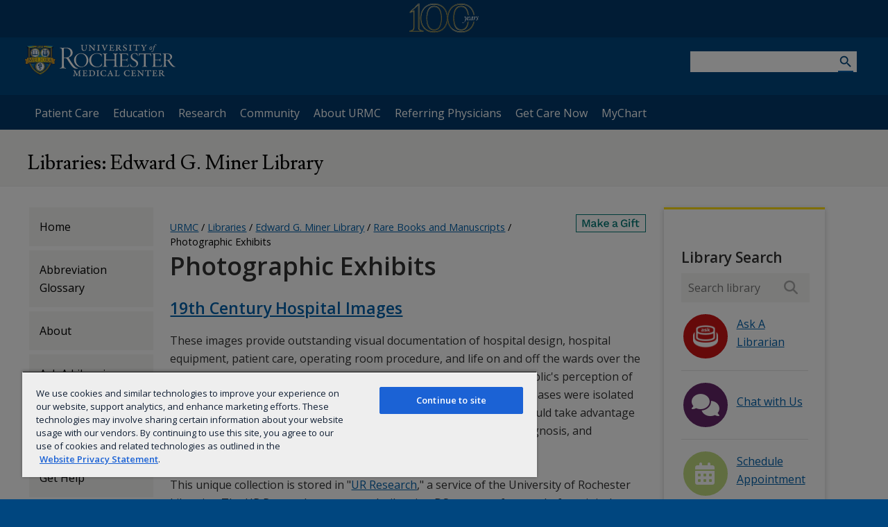

--- FILE ---
content_type: text/css
request_url: https://www.urmc.rochester.edu/urmc-legacy/css/Page_Miner_Includes.css
body_size: 836
content:
.egm-includes-quicklinks{align-items:center;border-bottom:1px solid rgba(0,0,0,.1);display:flex}.egm-includes-quicklinks-bottom{border-bottom:none}.egm-includes-quicklinks-icon{float:left}.egm-includes-quicklinks-icon-image{min-height:70px;min-width:70px}.egm-includes-quicklinks-text{float:right;min-height:98px;padding-left:10px;display:grid;align-items:center}.egm-includes-quicklinks-text-link{margin-bottom:10px;margin-top:10px}.egm-includes-quicklinks-text-description{margin-bottom:10px}.egm-includes-quicklinks-icon .box-icon-small{align-items:center;background:#0061ab;border:3px solid #fff;border-radius:50px;display:flex;flex-direction:column;height:64px;justify-content:center;position:relative;width:64px;z-index:10}.egm-includes-quicklinks-icon .box-icon-small i{color:#fff;font-size:32px}.egm-includes-quicklinks-icon .box-icon-small i:hover{color:#fff;font-size:32px;text-decoration:none}.egm-includes-quicklinks-icon .box-icon-small.purple{background:#642768}.egm-includes-quicklinks-icon .box-icon-small.yellow{background:#fd0}.egm-includes-quicklinks-icon .box-icon-small.green{background:#c1dc81}.egm-includes-quicklinks-icon .box-icon-small.red{background:#cc1414}.fa-egm-aal-quicklinks{max-height:36px;max-width:36px}.egm-includes-search-container{max-width:236px}.egm-includes-search{display:flex;overflow:auto}.egm-includes-search-box{float:left;width:80%}#egmIncludesSearchboxFieldset{border:none;margin:0;padding:0}#egmIncludesSearchboxInput{border:1px solid #e5e5e5;height:22px;min-width:165px;padding:10px;width:165px}.egm-includes-search-button{background:#0061ab;border:1px solid #0061ab;float:right;height:42px;text-align:center;width:42px}.egm-includes-search-button-fa{color:#fff;font-size:20px;margin-top:11px}.egm-includes-contact-container{background-color:#f8f8f8;border:2px solid #d8d8d8;padding:25px 0;text-align:center}.egm-includes-contact-icon{background:#0061ab;border-radius:25px;cursor:pointer;height:36px;margin-left:8px;margin-right:8px;width:36px;z-index:10}.egm-includes-contact-fa{color:#fff;font-size:22px;margin-left:1px;margin-top:7px}.egm-includes-contact-icon-contactus{align-items:center;background:#0061ab;display:flex;justify-content:center;margin-bottom:16px;width:196px}.egm-includes-contact-icon-facebook{background:#4e71a8}.egm-includes-contact-icon-twitter{background:#1cb7eb}.egm-includes-contact-icon-rss{background:#f8991d}.egm-includes-contact-icon-instagram{background:#dd007b}.egm-includes-contact-container-bottom{align-items:center;display:flex;justify-content:center}.egm-includes-contact-h4 .egm-contact-text,.egm-includes-contact-h4 .egm-contact-text:hover{color:#fff;text-decoration:none}.egm-includes-contact-fa-contact{color:#fff;font-size:22px;margin-top:4px}.egm-includes-contact-h4{color:#fff;margin:0}.condition-search input{padding:15px}

--- FILE ---
content_type: image/svg+xml
request_url: https://www.urmc.rochester.edu/MediaLibraries/WebServices/logo/URMC-logo.svg
body_size: 48953
content:
<?xml version="1.0" encoding="utf-8"?>
<!-- Generator: Adobe Illustrator 19.1.0, SVG Export Plug-In . SVG Version: 6.00 Build 0)  -->
<!DOCTYPE svg PUBLIC "-//W3C//DTD SVG 1.1//EN" "http://www.w3.org/Graphics/SVG/1.1/DTD/svg11.dtd">
<svg version="1.1" xmlns="http://www.w3.org/2000/svg" xmlns:xlink="http://www.w3.org/1999/xlink" x="0px" y="0px"
	 width="217.8474274px" height="46px" viewBox="0 0 217.8474274 46" style="enable-background:new 0 0 217.8474274 46;"
	 xml:space="preserve">
<style type="text/css">
	.st0{fill:#FFFFFF;}
	.st1{fill:url(#blue_shield_3_);}
	.st2{fill:url(#SVGID_1_);}
	.st3{fill:url(#SVGID_2_);}
	.st4{fill:url(#SVGID_3_);}
	.st5{fill:url(#SVGID_4_);}
	.st6{fill:url(#SVGID_5_);}
	.st7{fill:url(#SVGID_6_);}
	.st8{fill:url(#SVGID_7_);}
	.st9{fill:#0B1F42;}
	.st10{fill:#C2952D;}
	.st11{fill:url(#SVGID_8_);}
	.st12{fill:url(#SVGID_9_);}
	.st13{fill:url(#SVGID_10_);}
	.st14{fill:url(#SVGID_11_);}
	.st15{fill:url(#SVGID_12_);}
	.st16{fill:url(#SVGID_13_);}
	.st17{fill:url(#SVGID_14_);}
	.st18{fill:url(#SVGID_15_);}
	.st19{fill:url(#SVGID_16_);}
	.st20{fill:url(#SVGID_17_);}
	.st21{fill:url(#SVGID_18_);}
	.st22{fill:#AEA9A9;}
	.st23{fill:url(#SVGID_19_);}
	.st24{fill:url(#SVGID_20_);}
	.st25{fill:url(#SVGID_21_);}
	.st26{fill:url(#SVGID_22_);}
	.st27{fill:url(#SVGID_23_);}
	.st28{fill:url(#SVGID_24_);}
	.st29{fill:url(#SVGID_25_);}
	.st30{fill:url(#SVGID_26_);}
	.st31{fill:url(#SVGID_27_);}
	.st32{fill:#D8A428;}
	.st33{fill:url(#SVGID_28_);}
	.st34{fill:url(#SVGID_29_);}
	.st35{fill:url(#SVGID_30_);}
	.st36{fill:#1A3966;}
</style>
<g id="Layer_4">
	<g>
		<g>
			<path class="st0" d="M66.7177887,6.3198085C68.7571182,7.7736263,69.65802,9.8833981,69.65802,11.946538
				c0,3.1407814-1.6121368,4.5002909-2.7017136,5.3448572c-0.8060379,0.7036266-2.1341324,1.2663155-2.8924866,1.5470772
				c-0.1897316,0.0932541-0.0954208,0.4217529,0.0948639,0.8911896c0.947525,1.8278942,4.030304,6.6111717,5.3572922,8.3923836
				c1.4690323,1.968832,2.4654083,3.1418934,3.4606171,4.1262798c1.5178223,1.5004997,2.8925476,1.9222031,3.7457733,1.9222031
				c0.3794556,0,0.6163101,0.1398811,0.6163101,0.2808189c0,0.0943069-0.1891785,0.2352448-0.569191,0.3751259
				c-0.3788986,0.1409378-1.1378098,0.1875648-1.8013,0.1875648c-2.8919373,0-4.7892227-1.5470772-6.5428467-3.7034721
				c-2.4176712-3.0475273-6.3997383-9.517765-7.0643425-10.3156986c-0.4737625-0.5149536-0.9003448-0.9378166-1.469532-1.0776482
				c-0.4732628-0.1409302-1.1378136-0.2341843-2.3704872-0.1875572c-0.2374687,0-0.4271965,0.1875572-0.4737663,0.3751259
				c-0.095417,0.4683247-0.1420441,6.4701805-0.095417,8.3457527c0.0476799,2.1563988,0.2374077,3.8444118,0.3794518,4.2661648
				c0.1897316,0.5626907,0.5214539,1.0321198,2.2290001,1.3128891c0.5215034,0.0932541,0.7101212,0.187561,0.7101212,0.3751259
				c0,0.187561-0.3789024,0.3284988-0.9480858,0.3284988c-0.995266,0-1.8967247-0.2352448-3.5077477-0.2352448
				c-1.7541771,0-3.1299591,0.2352448-4.0309143,0.2352448c-0.4737663,0-0.8054848-0.0943108-0.8054848-0.3284988
				c0-0.1875648,0.3317184-0.2818718,0.9485855-0.4217529c1.4695854-0.2818794,1.9915886-0.7035713,2.1336365-2.6724014
				c0.1420441-2.6724567,0.236351-6.1894245,0.236351-12.9881554c0-6.5634356-0.189724-9.0482731-0.2840347-10.5487843
				c-0.0943642-1.359509-0.1902847-2.0165071-2.1813164-2.3438964c-0.4260864-0.0943089-0.805542-0.1886735-0.805542-0.4228082
				c0-0.1409364,0.2374115-0.2808175,0.8532219-0.2808175c0.6640472,0,1.8018608,0.1875629,3.5083046,0.1875629
				c1.7541771,0,3.5083008-0.2352448,5.0733109-0.2352448C63.3049049,4.6784225,65.1538925,5.1944847,66.7177887,6.3198085z
				 M57.2835083,5.7104917c-0.0943069,0.0466275-0.2362976,0.0466275-0.2840347,0.7968802
				c-0.0476799,0.9377604-0.0476799,10.8772774-0.0476799,11.6275311c0,0.7035694,0.189724,0.8445053,0.3317146,0.8445053
				c0.2845955,0.046627,0.900959,0.046627,1.2804146,0.046627c1.3746681,0,4.3148994-0.3751259,5.2629852-0.9843864
				c1.3269844-0.9378166,2.8442574-2.8600206,2.8442574-5.3914852c0-2.4859476-0.7588577-4.2672157-1.991539-5.392539
				c-1.2804108-1.1720114-2.9868507-1.8756323-5.8316612-1.8756323C58.2315941,5.3819923,57.520977,5.5695558,57.2835083,5.7104917z
				"/>
			<path class="st0" d="M71.6317368,22.564703c0-2.805788,1.1519089-5.5714436,4.2362976-7.8080473
				c1.7682724-1.3421402,3.8650055-1.9926443,6.1276321-1.9926443c5.8793564,0,10.3210831,4.5545273,10.3210831,10.1671581
				c0,4.7984314-3.4139938,7.970686-5.9216461,8.9864922c-1.3573456,0.5702953-2.7553253,0.9356518-4.2769241,0.9356518
				C76.1959763,32.8533134,71.6317368,28.0548801,71.6317368,22.564703z M86.3951035,31.0232525
				c1.5211029-1.179554,3.330513-3.8628349,3.330513-7.8893661c0-2.9271851-0.8629379-5.5714436-2.754776-7.4415798
				c-1.150856-1.1795549-2.9608231-2.3179235-5.5519562-2.3179235c-1.7270355,0-3.6595688,1.0158558-4.8515549,2.2766809
				c-1.7281494,1.7899818-2.2626419,4.3929977-2.2626419,7.0361462c0,2.2366028,0.9464798,4.8797512,2.3444595,6.4659061
				c1.9737167,2.3178692,3.9891739,3.0095615,6.0858994,3.0095615
				C84.092392,32.1626778,85.3250656,31.7962646,86.3951035,31.0232525z"/>
			<path class="st0" d="M111.1072693,13.90238c0.1636887,0.0411873,0.4108734,0.3252192,0.4108734,0.5290518
				c-0.0823746,0.7317677,0.0401382,2.277791,0.0401382,2.5618277c0.0417328,0.4878635-0.1225128,0.8131447-0.2461319,0.8131447
				c-0.1636963,0-0.2048798-0.2027779-0.2883682-0.4878654c-0.2873154-1.0982914-0.6987381-1.9113836-1.7270355-2.6432028
				c-1.0277939-0.7317686-2.343399-1.3421402-4.8114777-1.3421402c-2.343399,0-4.4818649,1.0169153-5.7974701,2.3591108
				c-1.3568497,1.3822727-2.4258347,3.9853439-2.4258347,6.9537106c0,2.846981,1.3562927,5.5302601,2.7543335,6.9548302
				c1.6451569,1.6663666,4.0303116,2.480566,5.9633331,2.480566c1.8918381,0,2.8784485-0.2851486,3.7826233-0.8543377
				c1.192543-0.7730064,2.0978317-1.8300552,2.5910797-3.0507984c0.1648102-0.4065437,0.2466812-0.5691833,0.4109344-0.5691833
				c0.123558,0,0.1647491,0.3252239,0.1647491,0.6103706c0,0.6103725-0.4108734,1.7487411-0.493248,2.0338879
				c-0.0824356,0.2840366-0.2471771,0.8130836-0.4943619,0.9757233c-1.9731522,1.0570545-3.4947586,1.6262379-6.3732071,1.6262379
				c-4.030304,0-6.1682739-1.1795559-8.2243576-3.0096149c-1.4397278-1.2597656-2.7965775-4.0666637-2.7965775-6.9537163
				c0-3.4161587,1.6040268-5.8967228,3.7013092-7.6454678c1.7677231-1.4635868,4.4818649-2.4805031,7.4014969-2.4805031
				C107.4883347,12.7640114,109.626297,13.4145155,111.1072693,13.90238z"/>
			<path class="st0" d="M115.1958542,16.057663c0-1.3010073-0.2048798-1.9515114-1.562233-2.1954155
				c-0.4109268-0.0813198-0.7397003-0.2038279-0.7397003-0.3664675c0-0.1625843,0.4100952-0.2439041,0.6984634-0.2439041
				c0.5355988,0,1.6034698,0.1225071,2.6323242,0.1225071c0.8218002,0,2.4263306-0.1225071,2.837204-0.1225071
				c0.3697433,0,0.6581039,0.0411873,0.6581039,0.2038269c0,0.2027168-0.4108734,0.3653574-0.6581039,0.4065447
				c-1.0700378,0.2027121-1.3985367,0.6092606-1.4397278,1.5860996c0,0.6505032-0.0813217,5.6928959-0.0411835,6.0593071
				c0.0411835,0.2840366,0.0823746,0.5691833,0.2883682,0.5691833c0.8218002,0,5.5096588,0,8.5940475,0
				c2.7971268,0,3.0844345,0,3.2904282-0.0411873c0.2460632-0.0401325,0.287262-0.1626396,0.3285065-0.3653564
				c0.0823669-0.447731,0.0411835-4.3517551,0-5.408802c-0.0824432-1.7487402-0.369751-2.1965322-1.5221558-2.3591118
				c-0.3696899-0.0813198-0.7806244-0.2027731-0.7806244-0.3653574c0-0.2038269,0.3285065-0.2851467,0.7806244-0.2851467
				c1.3985291,0,1.5221558,0.1225071,2.8383179,0.1225071c1.0277252,0,1.7270355-0.1225071,2.5086975-0.1225071
				c0.5745697,0,0.8218079,0.0813198,0.8218079,0.2439041c0,0.1225071-0.2472382,0.2851477-0.6581116,0.3252802
				c-1.4386749,0.2038269-1.6446686,0.8542757-1.6446686,2.0739632c0,0.7730122-0.0411682,5.3687267,0,7.4426899
				c0.0411987,2.0327778,0.0824432,5.0423927,0.0824432,5.9779873c0,1.707552,0.1647491,2.0740147,1.8094025,2.4404316
				c0.4109344,0.080265,0.6581116,0.1615295,0.6581116,0.3653584c0,0.1626396-0.2873077,0.2439575-0.699295,0.2439575
				c-0.5345001,0-2.3439636-0.1214561-3.0019989-0.1214561c-0.8630066,0-2.1791687,0.1214561-2.5900269,0.1214561
				c-0.5767975,0-0.8228683-0.0813179-0.8228683-0.2439575c0-0.2038288,0.3284988-0.2850933,0.6157608-0.3653584
				c1.2348328-0.2038269,1.480957-0.3664169,1.6045837-1.6272869c0.0411835-0.527998,0.0411835-3.0096149,0.0411835-6.3032722
				c0-0.3664074-0.2471771-0.6916866-0.3284912-0.6916866c-0.5756836-0.0813198-2.4675293-0.121397-6.703331-0.121397
				c-2.1379089,0-4.8526611,0-5.304718,0c-0.1648102,0-0.2884293,0.2027168-0.2884293,0.6092606
				c0,6.385643,0.0824356,6.7509995,0.1648102,7.0762787c0.1236191,0.6103725,0.4933014,0.7729568,1.4397812,1.0169163
				c0.4520569,0.1214523,0.6992416,0.2439594,0.6992416,0.4065456c0,0.2439575-0.5344925,0.2439575-0.7404861,0.2439575
				c-0.6168671,0-1.9330292-0.1214561-2.9195862-0.1214561c-0.8640976,0-2.0143433,0.1214561-2.5087051,0.1214561
				c-0.3296051,0-0.8220749-0.0401306-0.8220749-0.2840347c0-0.122509,0.4111481-0.2851486,0.7396469-0.3252811
				c1.3985367-0.2851467,1.4397812-0.6515598,1.5221558-1.5047798c0.0813217-0.854332,0.1225052-2.8469753,0.1225052-7.5641422
				V16.057663z"/>
			<path class="st0" d="M136.3639069,13.5370226c0-0.1626396,0.2471771-0.2851467,0.4943542-0.2851467
				c0.820694,0,1.9308624,0.1225071,2.7125397,0.1225071c1.76828,0,5.592041-0.0813198,6.9082031-0.0813198
				c1.1925964,0,2.2214508-0.0411873,2.5098114-0.0411873c0.1636963,0,0.2873077,0.2851467,0.3285065,0.4878645
				c0.0401306,0.3252192,0.1647949,1.7487392,0.2461243,2.3179226c0.0411835,0.3252258-0.0412445,0.5691853-0.2059937,0.5691853
				c-0.1225128,0-0.2461243-0.2027779-0.3686371-0.4878654c-0.617981-1.3823271-1.1524658-1.8701916-1.6457214-1.9515114
				c-0.533432-0.0813198-0.6580963-0.1225119-6.0853424-0.1225119c-0.2059784,0-0.3296051,0.0813246-0.3296051,0.4477921
				c0,1.6674185-0.0411835,6.3032122,0,7.1976748c0,0.1625843,0.082428,0.3252239,0.2471771,0.3252239h3.5354462
				c1.6457214,0,2.3450165-0.1626396,2.6735229-0.3252239c0.2048798-0.1214523,0.4520569-0.3653564,0.781662-1.1795559
				c0.0823822-0.2439632,0.2048798-0.4868088,0.3696899-0.4868088c0.1225128,0,0.1648102,0.1626396,0.1648102,0.5691833
				c0,0.1626415-0.1648102,1.3822727-0.2059937,1.8289509c-0.0401306,0.4889736-0.0401306,1.5860996,0,1.8300591
				c0.0411835,0.2851467-0.0401306,0.6103706-0.1636963,0.6103706c-0.1648102,0-0.2471771-0.2038269-0.4531708-0.6916904
				c-0.2059937-0.4878654-0.4109344-1.1383686-0.9041748-1.2196884c-0.4944153-0.121397-1.4397888-0.2027168-5.8804626-0.2027168
				c-0.0823822,0-0.2471771,0.1214523-0.2471771,0.4065437c-0.0411835,0.975729,0.0823669,5.9368,0.1235504,6.5472279
				c0.0824432,1.1383114,0.1236267,1.6674137,0.8229218,1.7486839c0.4108734,0.0401325,1.6034241,0.1225624,3.3305054,0.1225624
				c3.0009003,0,3.29039-0.1637497,3.7836914-0.5291119c0.3284912-0.2850876,0.7805481-0.8542767,1.3974762-1.9113197
				c0.1647491-0.3252792,0.3295593-0.5291061,0.4520569-0.5291061c0.165863,0,0.2059937,0.2851467,0,0.8543301
				c-0.1224976,0.3252258-0.6168671,2.0327778-0.699295,2.4393215c-0.0400696,0.2038288-0.3284912,0.4477863-0.5745697,0.4477863
				c-3.4953156,0-6.7856903-0.1214561-9.7465057-0.1214561c-1.068985,0-2.4675293,0.1214561-2.8361511,0.1214561
				c-0.3718567,0-0.8239746,0-0.8239746-0.2439575c0-0.1625862,0.3296051-0.2850933,0.6581116-0.3252258
				c1.1112213-0.2027168,1.6045227-0.5290508,1.6858521-1.748745c0.1236115-1.9514523,0.1236115-5.5302505,0.1236115-8.5810585
				c0-1.5449066,0-3.2535133,0-5.4087982c0-1.6262312-0.4933014-1.9515114-1.6034698-2.1954155
				c-0.3696899-0.0813198-0.5345001-0.2038279-0.5345001-0.3664675L136.3639069,13.5370226z"/>
			<path class="st0" d="M155.3061829,16.9119396c0,1.5861549,1.0288544,2.7244682,2.0577087,3.4562912
				c1.1914825,0.7730122,2.2615204,1.4647026,3.4541168,2.1552849c1.2326813,0.8141975,3.2480774,2.2377129,3.2480774,4.7583542
				c0,3.457346-3.2068939,5.5714436-6.4973297,5.5714436c-1.4809113,0-3.2892609-0.3653564-4.3593597-0.8944092
				c-0.4108734-0.1225071-0.4932404-0.6505032-0.6157532-1.1383686c-0.0412292-0.5291061-0.1647949-1.1795559-0.2472229-2.1965256
				c-0.0411987-0.3664112,0-0.6916924,0.1647949-0.6916924c0.1636963,0,0.3696899,0.2851467,0.5345001,0.7730064
				c0.3284912,1.0982418,0.8217926,1.9525719,1.5622864,2.5217514c0.9865417,0.7719059,2.3027039,1.0169163,3.0843811,1.0169163
				c2.5488434,0,4.0298004-1.6272831,4.0298004-3.7413788c0-2.1964722-1.2337799-3.2947636-3.9886017-4.9209404
				c-2.3439178-1.382328-4.4829865-3.0508022-4.4829865-5.7340813c0-1.4647026,0.7004089-2.9684286,1.9742737-3.8639469
				c1.1513519-0.8542757,2.7558746-1.2196331,4.1533661-1.2196331c1.6034698,0,2.9608154,0.4878645,3.3716888,0.6505041
				c0.2471771,0.0812645,0.3708038,0.2439041,0.4119873,0.4065447c0,0.8542757,0.1636963,1.8300037,0.2471771,2.2777901
				c0.0813141,0.4477329,0.0401306,0.7317696-0.1246643,0.7317696c-0.1636963,0-0.287323-0.2037716-0.4108734-0.6103725
				c-0.3285065-0.8944073-0.7404938-1.5449114-1.356308-1.9926481c-0.7404785-0.6093121-1.7281342-0.8944035-2.6734924-0.8944035
				C157.3226929,13.3331957,155.3061829,14.1874714,155.3061829,16.9119396z"/>
			<path class="st0" d="M179.5347443,13.374383c1.4809723,0,2.055542-0.0813198,2.5911407-0.2851467
				c0.2048798-0.121397,0.4108734-0.2439051,0.4922028-0.1626406c0.0834808,0.0813208,0.0834808,0.2027731,0.0422974,0.3664675
				c-0.1236267,0.2439594-0.2461243,1.5860996-0.2059937,2.9684286c0,0.447731-0.082428,0.7729549-0.2461243,0.7729549
				c-0.1235657,0-0.2471771-0.2850971-0.2883759-0.4878635c-0.082428-0.4076004-0.4119873-1.5459681-0.6168518-1.8300047
				c-0.2461395-0.3263397-0.3296204-0.4889793-1.356308-0.4889793c-0.699295,0-4.15448,0-4.8125305,0
				c-0.1636963,0-0.2461243,0.3664722-0.2461243,0.5290565l-0.0823669,10.6951551c0,1.7899265,0,3.9452095,0.1235504,4.8808613
				c0.1236267,0.8944035,0.5756836,1.2196331,1.6446686,1.42346c0.4521179,0.080265,0.699295,0.2428493,0.699295,0.4065456
				c0,0.1626396-0.4933014,0.2439537-0.781662,0.2439537c-0.986618,0-1.6858521-0.1626396-2.9196472-0.1626396
				c-1.6858521,0-2.4252167,0.1626396-2.9195709,0.1626396c-0.5767975,0-0.7806244-0.1225014-0.7806244-0.2439537
				c0-0.1636963,0.2873077-0.2850933,0.6981964-0.3664131c1.5210876-0.2027168,1.7270203-0.5691891,1.7682648-2.1152077
				c0.1246796-3.0496922,0.2059937-14.599122,0.2059937-14.9244013c0-0.1625843-0.0412445-0.4878645-0.2059937-0.5290565
				c-0.2872925,0-1.151413,0-2.5900726,0c-1.3573456,0-2.3439026,0.0411921-2.754776,0.0813246
				c-0.617981,0.081315-1.1112823,0.4878645-1.4397888,2.1151466c-0.0823669,0.3653622-0.2059784,0.5691891-0.3284912,0.5691891
				c-0.1648102,0-0.2471771-0.2439098-0.2471771-0.6103706c0-0.6505051,0.3284912-2.0327778,0.3284912-3.0898256
				c0-0.2038269,0.0411987-0.3664675,0.1225128-0.447732c0.1246643-0.0813198,0.2070465,0,0.3707886,0.1625853
				c0.1246796,0.1214523,0.5756836,0.2027674,1.0288544,0.2439594c0.4520569,0.0411873,3.7825775,0.1225071,7.1553802,0.1225071
				H179.5347443z"/>
			<path class="st0" d="M183.9776001,13.5370226c0-0.1626396,0.2461243-0.2851467,0.4933014-0.2851467
				c0.8228607,0,1.9319763,0.1225071,2.7136383,0.1225071c1.768219,0,5.5930939-0.0813198,6.909256-0.0813198
				c1.1925964,0,2.2192993-0.0411873,2.5076599-0.0411873c0.1647949,0,0.2883606,0.2851467,0.3296051,0.4878645
				c0.0411835,0.3252192,0.1647491,1.7487392,0.2471771,2.3179226c0.0400696,0.3252258-0.0412445,0.5691853-0.2059937,0.5691853
				c-0.1246643,0-0.2471771-0.2027779-0.3707886-0.4878654c-0.6158142-1.3823271-1.1513672-1.8701916-1.6446686-1.9515114
				c-0.5344849-0.0813198-0.6580505-0.1225119-6.0863953-0.1225119c-0.2059937,0-0.3274384,0.0813246-0.3274384,0.4477921
				c0,1.6674185-0.0422516,6.3032122,0,7.1976748c0,0.1625843,0.0813141,0.3252239,0.2450104,0.3252239h3.536499
				c1.6457672,0,2.3439636-0.1626396,2.6746216-0.3252239c0.2038422-0.1214523,0.451004-0.3653564,0.7805634-1.1795559
				c0.0813141-0.2439632,0.2059937-0.4868088,0.3696899-0.4868088c0.1247253,0,0.1637573,0.1626396,0.1637573,0.5691833
				c0,0.1626415-0.1637573,1.3822727-0.2049561,1.8289509c-0.0411835,0.4889736-0.0411835,1.5860996,0,1.8300591
				c0.0411987,0.2851467-0.0411835,0.6103706-0.1636963,0.6103706c-0.1647949,0-0.2461243-0.2038269-0.4531708-0.6916904
				c-0.2048798-0.4878654-0.4108734-1.1383686-0.9041748-1.2196884c-0.4933014-0.121397-1.4397736-0.2027168-5.8804626-0.2027168
				c-0.0823669,0-0.2460632,0.1214523-0.2460632,0.4065437c-0.0422974,0.975729,0.0823822,5.9368,0.1225128,6.5472279
				c0.0813141,1.1383114,0.1235504,1.6674137,0.8228607,1.7486839c0.4108734,0.0401325,1.602356,0.1225624,3.3305054,0.1225624
				c3.0020142,0,3.2893219-0.1637497,3.7836914-0.5291119c0.3274384-0.2850876,0.7794952-0.8542767,1.3974609-1.9113197
				c0.1636963-0.3252792,0.3295593-0.5291061,0.4520721-0.5291061c0.1647949,0,0.2059937,0.2851467,0,0.8543301
				c-0.1225128,0.3252258-0.6157532,2.0327778-0.6992493,2.4393215c-0.0401154,0.2038288-0.3284912,0.4477863-0.5746155,0.4477863
				c-3.4952545,0-6.7856903-0.1214561-9.7475739-0.1214561c-1.0678711,0-2.4664612,0.1214561-2.8350372,0.1214561
				c-0.3708038,0-0.8229218,0-0.8229218-0.2439575c0-0.1625862,0.3274536-0.2850933,0.6569977-0.3252258
				c1.1101837-0.2027168,1.604599-0.5290508,1.6869659-1.748745c0.1225128-1.9514523,0.1225128-5.5302505,0.1225128-8.5810585
				c0-1.5449066,0-3.2535133,0-5.4087982c0-1.6262312-0.4933167-1.9515114-1.6034851-2.1954155
				c-0.3707428-0.0813198-0.5355377-0.2038279-0.5355377-0.3664675L183.9776001,13.5370226z"/>
			<path class="st0" d="M203.7828674,27.5257702c0,2.1552868,0.1224976,2.8469791,0.163681,3.0909386
				c0.0422974,0.6505051,0.535614,0.9768391,1.4397888,1.1394234c0.2883606,0.0401325,0.6580505,0.1615295,0.6580505,0.3252811
				c0,0.1625786-0.3696899,0.2840347-0.7404785,0.2840347c-0.6992493,0-1.9319305-0.1214561-3.0833435-0.1214561
				c-1.1524048,0-1.7682037,0.1214561-2.3850861,0.1214561c-0.4932861,0-0.699295-0.1214561-0.699295-0.2439575
				c0-0.1625862,0.2471771-0.2850933,0.699295-0.3653584c1.1513672-0.2038269,1.4809113-0.5290565,1.5622406-1.6272869
				c0.1236115-1.707552,0.1236115-3.8227043,0.1236115-8.1734047c0-4.1490364,0-5.7752705-0.0411835-6.5884132
				c-0.0401306-0.8955193-0.3285065-1.3421402-1.6045837-1.5459671c-0.3285065-0.0401325-0.6157532-0.2027731-0.6157532-0.3252802
				c0-0.1625843,0.3696747-0.2439041,0.6157532-0.2439041c0.4531708,0,1.2337799,0.1225071,2.3450012,0.1225071
				c1.4386749,0,2.837265-0.1636992,4.2759399-0.1636992c2.1390228,0,3.4128876,0.4076033,4.4829254,1.1394272
				c1.3573914,0.854332,1.9731598,2.1964722,1.9731598,3.4974804c0,2.4393158-1.6847382,3.9040222-3.741394,4.5545273
				c-0.2471619,0.0812588-0.2471619,0.2027168-0.0823669,0.5290508c0.7404175,1.3410854,2.3439026,3.6188755,3.618866,5.2862949
				c0.986557,1.3010082,1.6858521,1.9525681,2.3027191,2.5618839c0.8629913,0.8141994,1.8506622,1.1383133,2.5488434,1.1383133
				c0.3707886,0,0.2884216,0.2450161,0,0.4076557c-0.2873077,0.1626396-0.7805634,0.2439537-1.5622253,0.2439537
				c-2.1390228,0-3.1646423-0.9356461-4.5231171-2.3591118c-1.6045227-1.7075462-3.9072418-5.3275337-4.605423-6.2631283
				c-0.3296204-0.3653584-0.9454193-0.6093178-1.3574066-0.6906376c-0.2872467-0.0411873-0.986557-0.0813198-1.4809113-0.0813198
				c-0.1648102,0-0.2873077,0.2840919-0.2873077,0.5691833V27.5257702z M204.1525574,14.1061516
				c-0.0823822,0.0401325-0.2060089,0.2439594-0.2471924,0.8131437c-0.0401306,0.4878597-0.1224976,6.5070391-0.1224976,6.9949579
				c0,0.1625843,0.0823669,0.6092625,0.2873077,0.6092625c0.4943542,0.0411873,1.1524658,0.0411873,1.8094025,0.0411873
				c1.2337952-0.0411873,2.2203369-0.3653584,2.9207458-0.7730122c0.9052429-0.569128,1.8083649-1.6674232,1.8083649-3.3337288
				c0-1.2207432-0.4109344-2.2377148-1.1101685-3.050807c-0.8629913-0.935647-2.13797-1.5449076-3.7414398-1.5449076
				C205.4275208,13.8622475,204.4821625,13.9435673,204.1525574,14.1061516z"/>
		</g>
		<g>
			<g>
				<path class="st0" d="M184.2480927,4.6721501c0,1.0846915-0.5192871,2.3417921-1.3730621,2.9304595
					c-0.345871,0.2304111-0.7610779,0.4152546-1.1649017,0.4152546c-0.9345398,0-1.4538727-0.9806085-1.4419403-1.7996917
					c0.0113831-1.0846915,0.6228638-2.2262793,1.3378601-2.7689302c0.3577576-0.2650583,0.9806213-0.4499016,1.2342834-0.4499016
					C183.7515717,2.9993408,184.2480927,3.8416874,184.2480927,4.6721501z M181.9177246,4.2455673
					c-0.5540314,0.899848-0.7502441,1.8804612-0.7502441,2.4686289c0,0.4385171,0.184845,0.7496424,0.6114807,0.7496424
					c0.2075958,0,0.4271393-0.1268368,0.7615814-0.5994916c0.3924866-0.5426512,0.853775-1.8804612,0.853775-2.5613284
					c0-0.3805108-0.1154633-0.7843907-0.5653534-0.7843907C182.6213684,3.5186279,182.2868652,3.6454597,181.9177246,4.2455673z"/>
				<path class="st0" d="M188.6096191,3.1261828c0.2190247-0.0113845,0.2656555,0.0580013,0.2656555,0.1273868
					c0,0.1035285-0.115509,0.345818-0.2656555,0.3805161c-0.1154633,0.0227585-0.6575012,0.046072-0.8884125,0.057446
					c-0.0688934,0-0.2651215,0.0580115-0.2998047,0.1848433c-0.542038,2.5607784-0.8998566,3.9105737-1.1302185,4.7643547
					c-0.2422943,0.8765345-0.5540314,1.2575998-1.2229004,1.6728039c-0.5307159,0.3231144-0.9231567,0.4380178-1.199646,0.4380178
					c-0.2769775,0-0.7962799-0.2189817-0.7962799-0.5995474c0-0.2195368,0.1154633-0.4845896,0.2309265-0.5539751
					c0.0574493-0.0228138,0.3344421-0.0921993,0.3918915-0.0346928c0.2769775,0.2656078,0.6114807,0.4959688,0.8310089,0.4959688
					c0.2764282,0,0.5074005-0.0807657,0.7496948-1.0033722c0.3344421-1.2689843,1.0960693-4.7415352,1.1882172-5.2028112
					c0-0.0461326-0.0233154-0.1382768-0.0807648-0.1382768l-0.7496948,0.0227585c-0.0466309,0-0.1273956-0.092144-0.1273956-0.14959
					c0-0.1734693,0.196228-0.3691316,0.2422943-0.3691316c0.0926971-0.0119395,0.5540314-0.034698,0.7502594-0.046072
					c0.0807648,0,0.1382141-0.1154578,0.1615295-0.1387713c0.3111725-1.0380644,0.8879089-2.1688833,1.6842346-2.6762309
					C188.7597656,0.0921996,189.1636505,0,189.3712463,0c0.7610779,0,1.084137,0.415259,1.084137,0.8304626
					c0,0.1154577-0.0460815,0.369187-0.2422943,0.5193374c-0.0921478,0.0693856-0.2422943,0.1154578-0.3230591,0.1154578
					c-0.0574493,0-0.2076111-0.0693856-0.2190399-0.1615298c-0.0574493-0.4846447-0.2422943-0.7843905-0.6808167-0.7843905
					c-0.1268311,0-0.3805542,0.1154577-0.6114655,0.4385171c-0.2189941,0.3225599-0.5420532,1.1416433-0.7497101,2.1108718
					c-0.0113831,0.046072,0.0693817,0.1040838,0.0807648,0.1040838L188.6096191,3.1261828z"/>
			</g>
			<g>
				<path class="st0" d="M81.7970047,0.7052909c0.5689087,0,0.8805847,0.0921441,1.6330032,0.0921441
					c0.6052094,0,0.9171677-0.0368577,1.3942108-0.0368577c0.3851166,0,0.5320435,0.1100125,0.5320435,0.2016016
					c0,0.1285075-0.0734863,0.2385253-0.4954681,0.3301698c-0.5320435,0.1105677-0.8255768,0.2205907-0.8255768,0.9177219
					c-0.0181503,1.0456691,0,2.3298583,0.0184326,3.503974c0.018425,1.1925392,0.5504761,1.9812646,0.8440018,2.2197843
					C85.2461929,8.1907778,85.8883133,8.4656,86.5119553,8.4656c1.1741104,0,2.164772-0.3116798,2.3667145-2.5130358
					c0.0915833-1.3210464,0.0731583-3.4308133,0.0731583-3.6509044c-0.0550079-0.5870579-0.1466522-0.9171669-1.008812-1.064098
					c-0.2018814-0.0368576-0.3853989-0.1468754-0.3853989-0.2753829c0-0.1647439,0.2385254-0.2016016,0.4770432-0.2016016
					c0.4585571,0,0.4035492,0.0368577,0.8621597,0.0368577c0.7339859,0,1.3760529-0.0921441,1.7796021-0.0921441
					c0.2751007,0,0.4220276,0.1284466,0.4220276,0.1837331c0,0.1832336-0.1835098,0.2569488-0.4220276,0.3116802
					c-0.6786499,0.1653599-0.8805847,0.385451-0.8990173,1.1378132c-0.0181503,0.5133424-0.0915909,1.5042801-0.1281662,2.6046803
					c-0.0369186,1.5227094-0.3485947,2.9353399-1.3210526,3.7061915c-0.5320435,0.4401264-1.2476044,0.7155046-2.2198334,0.7155046
					c-1.0090332,0-1.8346176-0.3122358-2.3482361-0.7523623c-0.7705688-0.64185-1.1741714-1.559567-1.1741714-3.7977805
					c0-0.4949136-0.018425-2.5862517-0.0550079-2.9169159c-0.018425-0.1832335-0.0734406-0.5133425-0.8071518-0.6787024
					c-0.2203674-0.0547314-0.4219742-0.2016069-0.4219742-0.2932513C81.3018112,0.7605774,81.503418,0.7052909,81.7970047,0.7052909
					z"/>
				<path class="st0" d="M92.8208771,0.7237197c0.4220352,0,1.6511612,0.1100178,2.0731964,0.1100178
					c0.1465912,0,0.2385101,0.0737153,0.3669586,0.2385201c0.3485413,0.4406818,0.7521439,0.8440065,1.2291794,1.3942016
					c0.4951935,0.5691893,2.8802795,3.1559958,3.8159409,4.1463232c0.0181427,0.0184288,0.1284409,0.0368576,0.1284409-0.0731602
					c0.0181503-1.0093665,0.1100693-3.4123847,0.0181503-4.2932491c-0.0550003-0.5317713-0.2566681-0.8255777-1.1372604-1.0272402
					c-0.1468735-0.0547314-0.3853912-0.1284466-0.3853912-0.2932513c0-0.202162,0.3853912-0.202162,0.4403992-0.202162
					c0.623703,0,1.1006775,0.0737153,1.5592957,0.0737153c0.3670197,0,0.8255768-0.0737153,1.2841873-0.0737153
					c0.1835098,0,0.3853912,0.0737153,0.3853912,0.202162c0,0.1285022-0.0918655,0.1832336-0.3853912,0.2932513
					c-0.7155609,0.2016624-0.8621597,0.4401824-0.9356537,1.155737c-0.0734406,0.6970811-0.1650238,3.045368-0.1650238,4.1094656
					c0,1.0277953,0.0550079,2.2382135,0.0550079,2.3667107c0,0.2938108-0.0734406,0.4954185-0.2385178,0.4954185
					c-0.1284485,0-0.4035492-0.1468763-0.5504837-0.2753782c-0.311676-0.3669662-1.0272369-1.3389201-2.0362701-2.4214468
					c-0.8437881-0.9171667-2.1281967-2.4951677-3.2104492-3.6324203c-0.0368576-0.0552866-0.1650772-0.0552866-0.1650772,0.0731549
					c-0.0184326,0.6239762-0.1100159,3.2838824-0.0184326,4.4949169c0.0550079,0.5870576,0.4770432,0.8440061,1.0275192,1.0272403
					c0.2016602,0.0737152,0.3301086,0.1468754,0.3301086,0.2753773c0,0.1831779-0.2569427,0.2385197-0.4219742,0.2385197
					c-0.0550613,0-0.6236954-0.0553417-1.1375885-0.0553417c-0.4585571,0-1.229126,0.1100731-1.6327286,0.1100731
					c-0.2385178,0-0.4401245-0.0547314-0.4401245-0.2385244c0-0.091589,0.0731583-0.1647997,0.4219742-0.2563887
					c0.8805847-0.2206469,0.9906616-0.5507555,1.0456696-1.0093665c0.0365753-0.4585557,0.1466522-2.1829271,0.1466522-3.7977803
					c0-0.8618803-0.0182114-1.3573492-0.0366364-1.50423c-0.018425-0.1463706-0.2935257-0.6055368-0.6604996-0.8803647
					c-0.1650772-0.1284413-0.3669662-0.2200859-0.7521362-0.2938012c-0.3301086-0.0547314-0.4770432-0.1463203-0.4770432-0.2932513
					C92.3622665,0.8337376,92.5823593,0.7237197,92.8208771,0.7237197z"/>
				<path class="st0" d="M104.9823456,0.7421486c0.1468811,0.0184288,1.4310684,0.0552865,1.9631119,0.0552865
					c0.568634,0,1.3757782-0.0552865,1.7793808-0.1100734c0.1284485-0.0184288,0.4035492,0.1100734,0.4035492,0.2016624
					c0,0.1285021-0.2382431,0.2932514-0.4585571,0.330109c-0.8806381,0.2569488-0.953804,0.4038799-0.9906616,1.0640978
					c-0.0365753,0.4038799-0.0365753,1.3394704-0.0365753,2.5315204c0,1.0461688,0,1.9818201,0.0184326,2.3666601
					c0.0365753,1.0456691,0.1650238,1.2110286,1.0272369,1.4126916c0.2200928,0.0552864,0.4219742,0.2021618,0.4219742,0.3669662
					c0,0.1284466-0.1834564,0.1653595-0.3669662,0.1653595c-0.5136185,0-1.0090866-0.0553417-1.7978134-0.0553417
					c-0.5320435,0-1.5045013,0.0916443-1.8530884,0.0916443c-0.2751007,0-0.4401321-0.0732155-0.4401321-0.2016621
					c0-0.1648045,0.2751007-0.293251,0.4401321-0.3485374c0.8806458-0.2200918,1.0456619-0.4217539,1.0825195-1.118885
					c0.0182114-0.3306642,0.0366364-0.8992929,0.0366364-1.5047798c0-1.9259834,0-3.2101672-0.018425-3.5039735
					c-0.055069-0.7887203-0.366745-1.0272403-1.0823059-1.2289026c-0.330101-0.1100179-0.3851166-0.2384646-0.3851166-0.3485379
					C104.7256775,0.8337376,104.7806931,0.7237197,104.9823456,0.7421486z"/>
				<path class="st0" d="M111.4571915,0.7052909c0.3485413,0,1.0824738,0.0921441,1.6695862,0.0921441
					c0.5502014,0,1.0825272-0.0552865,1.5042191-0.0552865c0.3670273,0,0.4770508,0.1100178,0.4770508,0.2200304
					c0,0.1100787-0.1284561,0.2022227-0.4217606,0.2938118c-0.7155075,0.1469257-0.6791992,0.4586111-0.5138397,0.8803647
					c0.2384644,0.5870578,0.5138397,1.3394754,0.898735,2.2750711c0.4222565,0.9356513,0.8624344,2.1644983,1.0825272,2.4030132
					c0.0737152,0.0737205,0.1468735,0.1653647,0.2200928-0.0362978c0.2200928-0.5138974,1.4310608-3.4860997,1.7248688-4.3295512
					c0.274826-0.8255779,0.2385178-1.0277953-0.4954681-1.2110289c-0.1653061-0.0552864-0.3853989-0.1831779-0.3853989-0.2938064
					c0-0.0547314,0.1468811-0.2016068,0.4401855-0.2016068c0.4954147,0,0.7339401,0.0552865,1.192543,0.0552865
					c0.6423492,0,1.2109756-0.0921441,1.5042267-0.0921441c0.2022171,0,0.4038773,0.0552865,0.4038773,0.1837331
					c0,0.1832336-0.2200928,0.2569488-0.4770355,0.330109c-0.587059,0.1469311-0.9356003,0.4401824-1.3942108,1.3026179
					c-0.4217529,0.7524176-0.898735,2.018178-1.4858475,3.320735c-0.880867,1.9444628-1.174118,2.8800635-1.2662659,3.1001496
					c-0.0731583,0.2200956-0.3301086,0.4954739-0.4770355,0.4954739c-0.1279449,0-0.2385178-0.2016621-0.274826-0.3670225
					c-0.0368576-0.1468754-0.312233-1.0825267-0.6787033-1.9259782c-0.4222488-0.9724531-1.7064362-4.0362997-2.2566299-5.1188316
					c-0.2201004-0.4032639-0.4770508-0.6786416-1.1193924-0.8255726c-0.1648026-0.0547314-0.4033279-0.1463203-0.4033279-0.2748225
					C110.9253616,0.7421486,111.2002487,0.7052909,111.4571915,0.7052909z"/>
				<path class="st0" d="M126.1137619,4.5399289c0.7887268,0,0.8803711-0.0916448,1.1373215-0.7155602
					c0.0915909-0.1653597,0.2200851-0.3669667,0.3485336-0.3669667c0.1469269,0,0.1653595,0.1831782,0.1653595,0.4216981
					c0,0.1285021-0.0553436,0.3670223-0.0553436,0.8440068c0,0.5323262,0.0553436,0.5871134,0.0553436,0.9725089
					c0,0.4038239-0.1100769,0.5138974-0.2569504,0.5138974c-0.1100693,0-0.2016602-0.1469312-0.293808-0.3670273
					c-0.1648026-0.3669615-0.2385178-0.5322657-0.4033127-0.6054816c-0.2201004-0.0731602-1.3026276-0.110023-1.5964279-0.0731602
					c-0.0547333,0-0.1463242,0.1279473-0.1831741,0.2563939c-0.0553513,0.3306589-0.0732269,2.1834822,0.03685,2.6236644
					c0.0178757,0.0731602,0.238472,0.2568932,0.311676,0.293251c0.1100235,0.0737104,0.6786499,0.2021627,1.1009598,0.2021627
					c0.4216995,0,0.9355927-0.0368633,1.1741104-0.1100187c0.5686264-0.1653595,0.7887192-0.2569485,1.320488-1.0825315
					c0.1469421-0.2385149,0.256958-0.3669615,0.3670349-0.3669615c0.1837311,0,0.1837311,0.3116803,0.1837311,0.4038243
					c0,0.2932515-0.3669739,1.4305649-0.4954681,1.6142979c-0.0737152,0.1285019-0.1837311,0.1648045-0.5870667,0.1648045
					c-1.7243042,0-1.7064362-0.0916443-4.2194748-0.0916443c-0.5871124,0-1.2110291,0.0916443-1.651207,0.0916443
					c-0.2384644,0-0.5502014-0.0547314-0.5502014-0.2385197c0-0.1648045,0.2200928-0.2563934,0.4217529-0.3116798
					c1.0272369-0.2385206,1.0640945-0.4586115,1.1188278-1.1004004c0.0368576-0.4954691,0.0552902-1.6880689,0.0552902-2.8806133
					c0-0.8440068,0-1.7796581-0.0368652-2.5683782c-0.018425-0.3853954-0.1284409-0.6423442-0.898735-0.8255779
					c-0.2200851-0.0552864-0.4401779-0.1468754-0.4401779-0.3116801c0-0.1284466,0.2016602-0.202162,0.4949112-0.202162
					c0.3306656,0,0.917717,0.0737153,1.6148529,0.0737153c3.5224075,0,3.5955582,0.0184288,4.0357437-0.0737153
					c0.1100311-0.0184288,0.2200928,0.0921441,0.2200928,0.1653043c0,0.5317714,0.1284485,1.3026178,0.1284485,1.5595667
					c0,0.2200911-0.1284485,0.3301089-0.1831818,0.3301089c-0.0916443,0-0.2385101-0.0737152-0.3854523-0.3669665
					c-0.3301086-0.6787025-0.5502014-0.9172277-1.1188278-0.9909377c-0.2569504-0.017879-0.4586105-0.0731602-1.8165131-0.0731602
					c-0.0731583,0-0.1468735,0.1653042-0.1647491,0.2385199c-0.0552902,0.2753776-0.0737762,2.1281958-0.03685,2.6968248
					c0,0.091589,0.0731506,0.1831779,0.2200241,0.2200861C125.5451355,4.5399289,125.9484634,4.5399289,126.1137619,4.5399289z"/>
				<path class="st0" d="M131.6890411,0.7790009c0.4406891,0,0.8255768,0,1.0277863,0
					c0.4401398,0,1.1556854-0.07371,2.6784058-0.07371c1.1925354,0,1.9996948,0.2753221,2.3850861,0.679202
					c0.4586029,0.4217535,0.6602783,0.8987379,0.6602783,1.4489381c0,1.284189-1.0272522,1.853368-1.5780029,2.0181777
					c-0.0363007,0.0184288-0.0915833,0.091589-0.0731659,0.1100178c0.3669739,0.6971264,1.1009674,1.8896761,1.852829,2.7336826
					c0.4222565,0.458611,1.0093079,0.9172225,1.522644,1.0088115c0.2753906,0.0552864,0.3301697,0.092144,0.3301697,0.2569485
					c0,0.2200909-0.4217529,0.3301096-1.1004486,0.3301096c-0.7523651,0-1.431076-0.2563992-2.2197876-1.1372585
					c-0.3306732-0.3669715-1.3579102-2.0181222-1.6511536-2.4583044c-0.1653595-0.2569489-0.6971436-0.4954691-1.1193848-0.4954691
					c-0.0731659,0-0.1648102,0.0184236-0.2932587,0.1285024c-0.03685,0.0368576-0.0737152,0.091589-0.0737152,0.1468754
					c0,0.3853955,0.0184326,1.3573489,0.0552826,2.3482866c0.0184326,0.5502,0.3301086,0.6239152,0.8071594,0.7702918
					c0.1468658,0.0368576,0.3669586,0.1284466,0.3669586,0.2753773c0,0.2200356-0.311676,0.2569485-0.4954681,0.2569485
					c-0.5870514,0-0.9724579-0.0553417-1.4310608-0.0553417c-0.568634,0-1.1372528,0.1285019-1.7058868,0.1285019
					c-0.3122253,0-0.4954681-0.091589-0.4954681-0.2200909c0-0.1100178,0.1468811-0.2569485,0.4586029-0.3301086
					c0.8255768-0.201663,0.9540253-0.3670225,0.9908905-1.1741714c0.0184326-0.3669667,0.0916443-1.9628358,0.0916443-3.6877067
					c0-0.7887254,0.0184326-1.2473314-0.0184784-1.6874583c-0.0368652-0.385451-0.0547333-0.6792574-0.9724579-0.8256333
					c-0.274826-0.0552865-0.4586182-0.1653043-0.4586182-0.2938065
					C131.230423,0.8521664,131.4505157,0.7790009,131.6890411,0.7790009z M134.2758484,1.3292063
					c-0.0916443,0.0368577-0.1832428,0.1468755-0.1832428,0.2938066c0,0.1832335-0.0552826,2.7515559-0.0552826,2.9169159
					c0,0.1100178,0.0737152,0.2016068,0.1837311,0.2016068c0.8071594,0,1.7427979-0.1468806,1.9813232-0.3116803
					c0.2753296-0.2021618,0.7702332-0.6786468,0.7702332-1.4126356c0-0.7708466-0.5870514-1.779658-2.1829224-1.779658
					C134.6065216,1.2375618,134.4042969,1.2744195,134.2758484,1.3292063z"/>
				<path class="st0" d="M147.3365479,0.797435c0.1285095,0.0184288,0.1832428,0.23852,0.1832428,0.4401268
					c0,0.5317714,0.0184174,0.95408-0.0178833,1.1926001c-0.0552826,0.3485377-0.2022095,0.4032691-0.2569427,0.4032691
					c-0.1653137,0-0.2385254-0.2200356-0.293808-0.4401269c-0.1463776-0.5317713-0.3848419-0.8255777-0.6233673-1.02724
					c-0.2385101-0.2016624-0.6608276-0.3669667-1.1009521-0.3669667c-0.9172211,0-1.5411377,0.6423443-1.5411377,1.4310646
					c0,0.6233604,0.5139008,1.118829,1.1372528,1.4673669c0.5870667,0.3301647,1.0825348,0.568629,1.6148529,0.8808591
					c0.7702942,0.4401822,1.3942108,1.1188898,1.3942108,2.1466298c0,0.8435068-0.568634,1.5405822-1.1009521,1.8712468
					c-0.3853912,0.2563934-1.2288513,0.5686293-2.0359955,0.5686293c-1.1009521,0-1.889679-0.2568941-2.3119812-0.5686293
					c-0.1468811-0.092144-0.1832428-0.2753782-0.2016602-0.3854008c-0.0184326-0.2200861-0.1653137-1.1009502-0.1653137-1.375773
					c0-0.3485932,0.1284485-0.4954686,0.256958-0.4954686c0.1652985,0,0.2200928,0.2016621,0.2937927,0.4033246
					c0.0915985,0.2384644,0.274826,0.6239157,0.4217072,0.8624353c0.4586029,0.6054816,1.1009521,1.0456643,1.9081116,1.0456643
					c1.0272369,0,1.5227051-0.733984,1.5227051-1.3573999c0-0.7155046-0.3854065-1.1009555-1.0641022-1.5226536
					c-0.5502014-0.3306642-1.0456696-0.5870576-1.4494934-0.8440118c-0.6602783-0.4223032-1.5042877-1.1373084-1.5042877-2.2382636
					c0-1.3757782,1.1373138-2.3850892,2.9722137-2.3850892C146.3093719,0.5036286,146.8227081,0.7237197,147.3365479,0.797435z"/>
				<path class="st0" d="M150.8210449,0.7421486c0.1463776,0.0184288,1.4305115,0.0552865,1.9628448,0.0552865
					c0.5686188,0,1.3757629-0.0552865,1.7796478-0.1100734c0.1284485-0.0184288,0.4032593,0.1100734,0.4032593,0.2016624
					c0,0.1285021-0.2384491,0.2932514-0.4585571,0.330109c-0.8803558,0.2569488-0.954071,0.4038799-0.9903717,1.0640978
					c-0.0368652,0.4038799-0.0368652,1.3394704-0.0368652,2.5315204c0,1.0461688,0,1.9818201,0.0184326,2.3666601
					c0.0363007,1.0456691,0.1648102,1.2110286,1.0272369,1.4126916c0.2200928,0.0552864,0.4217072,0.2021618,0.4217072,0.3669662
					c0,0.1284466-0.1831818,0.1653595-0.3664246,0.1653595c-0.5138855,0-1.0093536-0.0553417-1.7980652-0.0553417
					c-0.5323334,0-1.5042419,0.0916443-1.852829,0.0916443c-0.2753754,0-0.4406891-0.0732155-0.4406891-0.2016621
					c0-0.1648045,0.2753754-0.293251,0.4406891-0.3485374c0.8803558-0.2200918,1.0456696-0.4217539,1.0820312-1.118885
					c0.0184174-0.3306642,0.03685-0.8992929,0.03685-1.5047798c0-1.9259834,0-3.2101672-0.0184326-3.5039735
					c-0.0547791-0.7887203-0.3670197-1.0272403-1.0825195-1.2289026c-0.3301697-0.1100179-0.3848877-0.2384646-0.3848877-0.3485379
					C150.5641022,0.8337376,150.6188202,0.7237197,150.8210449,0.7421486z"/>
				<path class="st0" d="M162.9825134,0.797435c2.0733948,0,2.238205-0.1285022,2.6973114-0.4223087
					c0.0732269-0.0363079,0.2748871,0.0552812,0.2748871,0.2753777c-0.0368652,0.8255778,0.0552826,1.5779953,0.0552826,1.7796578
					c0,0.2569487-0.1653595,0.4032691-0.2569427,0.4032691c-0.1285095,0-0.2385254-0.1284466-0.293808-0.3301089
					c-0.3301086-0.9540246-0.6234131-1.0088167-1.0088196-1.0272403c-0.3853912-0.0184288-1.4126282,0-1.9996948,0.0547869
					c-0.0732117,0-0.1284943,0.1653043-0.1469269,0.2569488c-0.0363007,0.2753221-0.0363007,2.3119287-0.0363007,4.1831756
					c0,1.0088115,0.0363007,1.6142983,0.1279449,1.9259782c0.1105804,0.4223037,0.2753296,0.4954686,1.0277557,0.6971316
					c0.3300934,0.0737152,0.4586029,0.183733,0.4586029,0.3122349c0,0.1284418-0.256958,0.2385197-0.4954681,0.2385197
					c-0.7702942,0-0.9540253-0.0737705-1.8343964-0.0737705c-0.4770355,0-1.467926,0.0916443-1.9265289,0.0916443
					c-0.256958,0-0.4586029-0.1100731-0.4586029-0.2563934c0-0.1469307,0.2753601-0.2385197,0.5138855-0.2938061
					c1.0272369-0.2569494,1.0456696-0.4770403,1.0819855-1.1926003c0.0553284-1.6142979,0.1100616-3.5224025,0.1100616-5.650598
					c0-0.0363026-0.0731659-0.2016069-0.1832428-0.2200357c-0.3301086-0.0547922-1.4679108-0.1463811-1.8528137-0.1100733
					c-0.3485413,0.0368576-0.605484,0.2022175-0.91716,0.6971312c-0.2206573,0.3301039-0.2753754,0.4954689-0.4223175,0.4954689
					c-0.1468658,0-0.2200317-0.2200911-0.2200317-0.3670223c0.0184326-0.3485378,0.2200317-1.2104181,0.2200317-1.6511556
					c0-0.2200912,0.2200928-0.330109,0.2753754-0.330109c0.1285095,0,0.256958,0.1468702,0.3301697,0.2200912
					c0.1653137,0.1468755,0.5502014,0.2938065,2.4767456,0.2938065H162.9825134z"/>
				<path class="st0" d="M168.2097473,0.7052909c0.3669586,0,1.2657013,0.0921441,1.8159027,0.0921441
					c0.6239624,0,0.8993378-0.0552865,1.2841949-0.0552865c0.2200775,0,0.4223022,0.091589,0.4223022,0.2016068
					c0,0.1469311-0.1837921,0.2753776-0.4038849,0.3306642c-0.5317688,0.1284969-0.4954681,0.3848959-0.3669586,0.6787024
					c0.1468658,0.3853955,0.9540253,1.7980866,1.5411377,2.8437002c0.03685,0.0547867,0.1652985,0.0363579,0.1831665,0
					c0.0922089-0.1653042,1.3394775-2.3303628,1.6148529-2.9352894c0.1832428-0.3670274,0.1285095-0.4586164-0.4038239-0.623971
					c-0.3301086-0.091589-0.3854523-0.1831779-0.3854523-0.2938064c0-0.1100178,0.1653595-0.2016068,0.4407501-0.2016068
					c0.4586182,0,0.4954681,0.0552865,1.0272369,0.0552865c0.2932434,0,1.3394775-0.0737153,1.4494934-0.0737153
					c0.1647949,0,0.4401855,0.0552812,0.4401855,0.1837332c0,0.2016624-0.293808,0.3116801-0.4401855,0.3301089
					c-0.8624268,0.1469311-1.0093689,0.3854511-1.5780029,1.1009556c-0.4954071,0.6049869-1.4310608,2.2014115-1.7980194,2.9353445
					c-0.0732269,0.1463761-0.1285095,0.2563939-0.1463776,0.6787024c-0.0184326,0.4032693-0.0184326,1.4673672,0.017868,1.8896756
					c0.0552826,0.4401269,0.2753754,0.6054864,0.8808594,0.751863c0.2933044,0.0737152,0.5139008,0.1284466,0.5139008,0.2938061
					c0,0.1284466-0.1468658,0.2385197-0.4770355,0.2385197c-0.6970825,0-0.6791992-0.0553417-1.3762817-0.0553417
					c-0.5133362,0-1.4489899,0.0916443-2.1097717,0.0916443c-0.311676,0-0.4770355-0.0547314-0.4770355-0.2385197
					c0-0.0731649,0.1284485-0.2016621,0.3669739-0.2563934c0.954071-0.2022181,1.1557312-0.4223089,1.1741638-0.7339892
					c0.0184326-0.3485374,0.0552826-1.4679217,0.0552826-1.7611732c0-0.4401822-0.0184174-0.458611-0.1284943-0.7524176
					c-0.2385254-0.6054869-1.3394775-2.4946074-1.7427521-3.0269339c-0.5138855-0.7702912-0.6786957-0.9903877-1.4310608-1.1925999
					c-0.2753754-0.0731602-0.4038849-0.1831781-0.4038849-0.3116802
					C167.7689972,0.8158638,167.9343719,0.7052909,168.2097473,0.7052909z"/>
			</g>
		</g>
		<g>
			<path class="st0" d="M70.8592758,37.3403435c0.3119583,0,1.1556854,0.1105728,2.2197876,0.1105728
				c0.0734406,0,0.2385178,0.2385178,0.2385178,0.2563934c0.0734406,0.220089,0.2200928,0.6791992,0.4954758,1.3026123
				c0.4035492,0.9356003,1.7243118,3.5224075,2.1829224,4.3664131c0.018425,0.0731544,0.1284485,0.0184288,0.1834564-0.0547295
				c0.2385178-0.3670235,1.9631653-3.8530693,2.238266-4.4401817c0.2385178-0.4769859,0.3669662-0.8803101,0.4585571-1.2288475
				c0.018425-0.0916443,0.1469345-0.2016602,0.2019424-0.2016602c1.0456696,0,1.4861298-0.1105728,2.2748489-0.1105728
				c0.1834564,0,0.3853912,0.0552864,0.3853912,0.2021599c0,0.1100731-0.1469269,0.2200928-0.6239166,0.3117332
				c-0.8437805,0.1468773-1.0456619,0.6054878-1.0456619,0.8987427c0,2.2203369,0.0365753,3.8346367,0.1100159,5.0271797
				c0.0550079,1.008812,0.2200851,1.3574066,1.0640945,1.4858513c0.3853989,0.0552864,0.5320511,0.1468773,0.5320511,0.293251
				c0,0.1837883-0.3485413,0.2385216-0.5320511,0.2385216c-0.6970749,0-1.3026199-0.0915909-1.7978058-0.0915909
				c-0.5320511,0-0.8440094,0.0552864-1.3576279,0.0552864c-0.3303909,0-0.4954147-0.1100731-0.4954147-0.2569466
				c0-0.1469307,0.1100159-0.201664,0.4954147-0.3301086c0.38517-0.1285057,0.660553-0.4401817,0.6787033-1.0093689
				c0.018425-0.6049309,0.0368576-2.9900742,0.0368576-4.4943542c0-0.1284523-0.1284485-0.092144-0.1835098-0.0184288
				c-1.229126,2.6231079-2.2932281,4.6596603-2.6236115,5.6321678c-0.0916443,0.2748222-0.2935333,0.4954681-0.4401855,0.4954681
				c-0.1468658,0-0.3669662-0.3485374-0.7339859-1.3579063c-0.4401245-1.2288971-1.540802-3.3570938-2.1647797-4.733429
				c-0.0550079-0.1278915-0.1465912,0-0.1834488,0.0369148c-0.1282272,1.1372566-0.1832352,3.6139908-0.1466599,4.6049232
				c0.0184326,0.3116875,0.0916443,0.7339401,0.8621597,0.9171715c0.1650848,0.0368576,0.3854523,0.1468773,0.3854523,0.2753792
				c0,0.1832314-0.1835098,0.2569466-0.4588852,0.2569466c-0.3666916,0-0.8621597-0.0737152-1.229126-0.0737152
				c-0.2382431,0-1.3574066,0.0915909-1.577713,0.0915909c-0.2385254,0-0.4217606-0.0915909-0.4217606-0.2385216
				c0-0.1278915,0.2200928-0.220089,0.4951935-0.293251c0.6971283-0.1832314,0.972229-0.5138969,1.1006775-1.2657585
				c0.2203674-1.3210487,0.4954681-4.7518044,0.4954681-5.1366997c0-0.5323296-0.1650848-0.7892761-1.0641022-1.0093155
				c-0.4401779-0.1284981-0.5136185-0.2016602-0.5136185-0.330162
				C70.4006653,37.4509163,70.5106812,37.3403435,70.8592758,37.3403435z"/>
			<path class="st0" d="M87.6066895,41.1749802c0.7890015,0,0.8805923-0.0916443,1.1375351-0.7155609
				c0.0915909-0.1653023,0.2200928-0.3669662,0.3485413-0.3669662c0.1469269,0,0.1650772,0.1832352,0.1650772,0.4217491
				c0,0.1284523-0.0550079,0.3669701-0.0550079,0.8440094c0,0.5322723,0.0550079,0.587059,0.0550079,0.9724541
				c0,0.4038773-0.1100693,0.5138969-0.2566681,0.5138969c-0.1100769,0-0.2019348-0.1469307-0.2935257-0.3669662
				c-0.1653671-0.3670197-0.2385254-0.5323257-0.4036026-0.6055412c-0.2203751-0.0731583-1.3026199-0.1100235-1.5961533-0.0731583
				c-0.0550079,0-0.1468735,0.1279449-0.1834488,0.2563934c-0.055069,0.330658-0.073494,2.1834793,0.0365753,2.6236649
				c0.0184326,0.0731583,0.2385178,0.2569466,0.3119583,0.293251c0.1100235,0.0737114,0.6786499,0.2022171,1.1006775,0.2022171
				c0.4220352,0,0.9356003-0.0368576,1.174118-0.1100731c0.5686264-0.1653061,0.7889938-0.2569504,1.3210449-1.082531
				c0.1466599-0.2385178,0.2566681-0.3669624,0.366745-0.3669624c0.1834641,0,0.1834641,0.3116798,0.1834641,0.4038239
				c0,0.293251-0.3666992,1.4305649-0.4952011,1.614296c-0.0734329,0.1285019-0.1834564,0.1648064-0.587059,0.1648064
				c-1.7245941,0-1.7061615-0.0915909-4.2194748-0.0915909c-0.5871124,0-1.2110291,0.0915909-1.6512146,0.0915909
				c-0.2384644,0-0.5504761-0.0547333-0.5504761-0.2385216c0-0.1648026,0.2200928-0.2563934,0.4220352-0.3116798
				c1.0272369-0.2385178,1.0640945-0.4586105,1.1191025-1.100399c0.0365829-0.4954681,0.0550079-1.688015,0.0550079-2.8806152
				c0-0.8440056,0-1.7796021-0.0368576-2.5683212c-0.0181503-0.3854523-0.1281662-0.6423988-0.898735-0.8255768
				c-0.2200928-0.0552864-0.4404602-0.1469307-0.4404602-0.3117371c0-0.1284447,0.2019424-0.2021599,0.4954681-0.2021599
				c0.3301086,0,0.9172211,0.0737152,1.614296,0.0737152c3.5224075,0,3.5958405,0.0184288,4.0363007-0.0737152
				c0.1100159-0.0184288,0.2200928,0.092144,0.2200928,0.1653023c0,0.5317726,0.1284485,1.3026199,0.1284485,1.5595665
				c0,0.2200928-0.1284485,0.3301086-0.1834564,0.3301086c-0.0919189,0-0.2385178-0.0737152-0.3854523-0.3669662
				c-0.3301086-0.6787033-0.5501938-0.9171677-1.1191101-0.9909363c-0.2566681-0.0178795-0.4586105-0.0731621-1.8162308-0.0731621
				c-0.0731659,0-0.1465988,0.1653595-0.1650314,0.2385216c-0.0550079,0.2753754-0.0734329,2.1281967-0.0365753,2.6968231
				c0,0.0915909,0.0734329,0.1832352,0.2200317,0.220089C87.038063,41.1749802,87.4416046,41.1749802,87.6066895,41.1749802z"/>
			<path class="st0" d="M100.1722565,44.9722061c-0.6602707,0.4406815-1.7243652,0.8440056-3.467392,0.8440056
				c-1.2107468,0-2.4398727-0.1100197-3.0085068-0.1100197c-0.2019348,0-0.3119583,0.0184288-0.5870514,0.0184288
				c-0.2935867,0-0.4954758-0.0916443-0.4954758-0.2385216c0-0.1832314,0.2751007-0.220089,0.4769897-0.2569466
				c1.0823059-0.1832352,1.1375885-0.5870552,1.1925964-0.9540787c0.0365829-0.3848457,0.0550156-0.5686302,0.0550156-1.4489441
				c0-0.6423378-0.0368652-3.1922913-0.0368652-4.0731506c0-0.5133438-0.311676-0.6602745-1.1556854-0.788723
				c-0.2385178-0.0368576-0.4220276-0.1832314-0.4220276-0.2569466c0-0.1648064,0.2019348-0.2385216,0.4954681-0.2563934
				c0.3485336-0.0184288,0.7887192-0.0184288,1.1556854-0.0184288c0.605484,0,1.7978058-0.1100235,2.4032974-0.1100235
				c1.5042801,0,2.6783905,0.2016106,3.5223999,0.788723c1.008812,0.6786499,1.7243729,1.9628334,1.7243729,3.2654533
				C102.0250778,43.1931038,101.1447144,44.3119316,100.1722565,44.9722061z M99.3466797,38.8451233
				c-0.6418457-0.6239166-1.4858475-1.0093117-2.4949417-1.0093117c-0.1284409,0-0.5870514,0.0552864-0.7889404,0.1653023
				c-0.1466522,0.0731621-0.2385178,0.1832352-0.2385178,0.2569504c-0.0366364,0.3485374-0.0732193,0.6602669-0.0732193,3.1917381
				c0,1.0462227,0.0365829,2.0918922,0.0732193,2.4404259c0.0550079,0.4217033,0.1284485,0.7518692,0.3303909,0.8987427
				c0.4586029,0.3670235,0.8437271,0.4954681,1.1922607,0.4954681c0.3854523,0,1.2294617-0.1837883,1.6880112-0.4954681
				c0.6234207-0.3669701,1.3758392-1.4310684,1.3758392-3.2285957
				C100.4107819,40.4778481,99.9705963,39.4506073,99.3466797,38.8451233z"/>
			<path class="st0" d="M103.9130936,37.3772011c0.1463699,0.0184288,1.4305573,0.0552864,1.962883,0.0552864
				c0.568634,0,1.3757782-0.0552864,1.7796021-0.1100235c0.1285019-0.0184784,0.4033279,0.1100235,0.4033279,0.2016106
				c0,0.1285019-0.2385178,0.2933083-0.4586105,0.330162c-0.8803101,0.2569504-0.9540253,0.4038277-0.990387,1.0640945
				c-0.03685,0.4038315-0.03685,1.3394203-0.03685,2.5314713c0,1.0462227,0,1.9818192,0.018425,2.3667145
				c0.0363541,1.0456657,0.1648026,1.2109756,1.0272369,1.4126358c0.2200928,0.0552864,0.4217529,0.2022171,0.4217529,0.3669662
				c0,0.1285019-0.1832275,0.1653595-0.3664627,0.1653595c-0.5139008,0-1.0093155-0.0552864-1.7980347-0.0552864
				c-0.5323257,0-1.5042801,0.0915909-1.8528137,0.0915909c-0.275383,0-0.4407425-0.0731621-0.4407425-0.201664
				c0-0.1647491,0.275383-0.293251,0.4407425-0.3485374c0.8803101-0.220089,1.0456696-0.4217529,1.0819702-1.1188278
				c0.018425-0.3306694,0.0368576-0.899292,0.0368576-1.504837c0-1.9259796,0-3.2101669-0.0184326-3.5039711
				c-0.0547256-0.788723-0.3669662-1.0272408-1.0825272-1.2288475c-0.3301086-0.1100731-0.3848953-0.2385216-0.3848953-0.3485947
				C103.6561356,37.4687881,103.7109222,37.3587723,103.9130936,37.3772011z"/>
			<path class="st0" d="M111.2137833,38.3312225c0.7334366-0.6602173,2.1097717-1.192543,3.6324234-1.192543
				c1.1372604,0,2.201355,0.293808,2.6415405,0.4038239c0.0737152,0.0184288,0.1837845,0.4770393,0.1837845,0.4954643
				c0,0.47649,0.1100235,1.3204956,0.1100235,1.4305687c0,0.2569504-0.2022247,0.3485374-0.293808,0.3485374
				c-0.0731659,0-0.1100235-0.0547295-0.1832275-0.2385178c-0.2201004-0.4586105-0.3301163-0.7702904-0.5870667-1.0640984
				c-0.4586105-0.47649-1.2109756-0.8434525-2.1281967-0.8434525c-1.0640945,0-1.8528137,0.587059-2.1650467,0.8803101
				c-0.4216995,0.4038811-0.9719009,1.4864082-0.9719009,2.7336807c0,1.2473335,0.4216995,2.3667183,1.1188278,3.0269356
				c0.7887192,0.7155609,1.6880112,1.0825272,2.3667145,1.0825272c0.7887192,0,1.614296-0.275322,2.0181198-0.9355965
				c0.1284485-0.201664,0.293251-0.4038239,0.4217529-0.660778c0.1100235-0.2200851,0.3485413-0.3848915,0.4954147-0.3848915
				c0.0732193,0,0.1469345,0.1469307,0.1285019,0.201664c-0.1469269,0.4586105-0.4038239,1.4679222-0.4954681,1.70644
				c-0.018425,0.0547333-0.2385178,0.2200928-0.4217529,0.293251C116.4420776,45.8346405,115.5980682,46,114.644043,46
				c-1.3573456,0-2.8984833-0.5139008-3.7424927-1.412693c-0.7155609-0.7523613-1.2104721-1.7427444-1.2104721-3.0090599
				C109.6910782,40.1656075,110.3513489,39.1015129,111.2137833,38.3312225z"/>
			<path class="st0" d="M124.5309372,37.3587723c0.0915909,0.6239128,0.1832352,0.899292,0.2200928,0.9724503
				c0.2385178,0.6786995,1.7980347,4.6233597,2.2566452,5.6321716c0.3853912,0.9172211,0.5317688,1.0640984,1.3210449,1.2657585
				c0.3301086,0.092144,0.4401855,0.1837349,0.4401855,0.2753792c0,0.1468735-0.1832428,0.293251-0.3854523,0.293251
				c-0.8803101,0-1.5595703-0.0915909-2.1644974-0.0915909c-0.4406815,0-0.7524185,0.0552864-1.3394775,0.0552864
				c-0.2753754,0-0.4401855-0.1285019-0.4401855-0.2569466c0-0.1100731,0.1285095-0.201664,0.4401855-0.2753792
				c0.5502014-0.1285019,0.7339859-0.4217529,0.7339859-0.6418457c0-0.1468735-0.312233-1.1009521-0.4401779-1.3942032
				c-0.0368576-0.1100197-0.1100159-0.1653061-0.4406815-0.1837349c-0.2385254-0.0184288-1.5042801-0.0184288-2.1281967,0
				c-0.3485336,0.0184288-0.5133438,0.0184288-0.568634,0.1100197c-0.1284943,0.312233-0.4401779,1.0456657-0.4401779,1.412632
				c0,0.3670235,0.1100159,0.5323296,0.7155609,0.7155609c0.2016068,0.0737152,0.4038239,0.1100197,0.4038239,0.293808
				c0,0.1463737-0.2022171,0.220089-0.4222565,0.220089c-0.4770355,0-0.8624878-0.0552864-1.3394699-0.0552864
				c-0.6049881,0-1.0635452,0.0915909-1.5227127,0.0915909c-0.1648026,0-0.3664093-0.0731621-0.3664093-0.2200966
				c0-0.1463165,0.1831818-0.2200851,0.4401245-0.2932472c0.6418457-0.1653023,0.8987961-0.312233,1.3757782-1.192543
				c0.293808-0.5871124,1.7980881-4.1463737,2.0366058-4.7334328c0.2385178-0.5501976,0.3848419-0.9540253,0.4216995-1.192543
				c0.018486-0.0916443,0.0916443-0.201664,0.2200928-0.3301086c0.1100693-0.1648064,0.3306656-0.3117371,0.4586105-0.4770393
				c0.1469269-0.201664,0.2206421-0.2200928,0.312233-0.2200928
				C124.4024353,37.1386795,124.5125122,37.2302704,124.5309372,37.3587723z M124.7694626,42.073719
				c-0.3301697-0.8803101-0.9540787-2.4583054-1.0456696-2.6783981c0-0.0184288-0.1469345-0.0915871-0.1837921-0.0184288
				c-0.3301086,0.8440094-0.8250198,1.9813194-1.1003952,2.7336845c0,0.0547867,0.0547256,0.1648026,0.1285019,0.1648026
				c0.3301086,0.018425,1.7796021,0.0368576,2.0728531-0.0178719
				C124.6962433,42.2575073,124.8063202,42.1653633,124.7694626,42.073719z"/>
			<path class="st0" d="M130.7301331,37.3587723c0.2384644,0,0.7702942,0.0737152,1.595871,0.0737152
				c0.6239166,0,1.4126282-0.0368576,1.9080963-0.0737152c0.1468811-0.0184288,0.2753296,0.0737152,0.2753296,0.1653023
				c0,0.1285019-0.1468811,0.2753792-0.5870667,0.3854523c-0.4591064,0.1100159-0.7707825,0.3669662-0.8076477,0.6786461
				c-0.0732117,0.7155609-0.0916443,3.1922951-0.0916443,4.4027672c0,0.6054878,0.0368652,1.1741142,0.0737152,1.7064438
				c0,0.1100159,0.2016602,0.3669662,0.4033203,0.3853951c0.5502167,0.0732155,1.3210602,0.0732155,1.6880188,0.0178719
				c0.311676-0.0363007,0.5502014-0.0363007,0.8071442-0.2384682c0.2932587-0.2200851,0.6239166-0.5871086,0.8987579-1.0456657
				c0.2200775-0.3485909,0.348587-0.4217529,0.4770203-0.4217529c0.1100769,0,0.1653595,0.3301086,0.0916443,0.4954643
				c-0.2200775,0.4032745-0.4401703,0.9356003-0.6786957,1.5411415c-0.0731506,0.1831779-0.1832275,0.3116798-0.2569427,0.3301086
				c-0.1832428,0.0547333-0.6049347,0.0363045-1.1557007,0.0363045c-0.697113,0-1.5774384-0.0915909-2.861618-0.0915909
				c-1.2478333,0-1.4310608,0.0737152-2.0549774,0.0737152c-0.3117371,0-0.4954681-0.092144-0.4954681-0.2206459
				c0-0.1463737,0.1100159-0.2563934,0.5138855-0.3301086c0.9356079-0.1463737,1.0641022-0.5317688,1.1009674-1.008812
				c0.017868-0.3669662,0.054718-0.6970749,0.054718-3.1922913c0-0.7155037,0-1.4858017-0.0184174-2.201355
				c-0.0184326-0.5502014-0.1832428-0.7708473-0.8255768-0.9171677c-0.4770508-0.092144-0.5317841-0.2569504-0.5317841-0.3854523
				C130.2530823,37.4324875,130.4178925,37.3587723,130.7301331,37.3587723z"/>
			<path class="st0" d="M145.0191803,38.3312225c0.7334442-0.6602173,2.1097717-1.192543,3.6324768-1.192543
				c1.1372528,0,2.201355,0.293808,2.6415405,0.4038239c0.0737152,0.0184288,0.1837311,0.4770393,0.1837311,0.4954643
				c0,0.47649,0.1100769,1.3204956,0.1100769,1.4305687c0,0.2569504-0.2022247,0.3485374-0.293808,0.3485374
				c-0.0732117,0-0.1100769-0.0547295-0.1832428-0.2385178c-0.2200775-0.4586105-0.3301086-0.7702904-0.5870514-1.0640984
				c-0.4586182-0.47649-1.2110291-0.8434525-2.1281891-0.8434525c-1.0641022,0-1.852829,0.587059-2.1650543,0.8803101
				c-0.4217529,0.4038811-0.9719543,1.4864082-0.9719543,2.7336807c0,1.2473335,0.4217529,2.3667183,1.1188812,3.0269356
				c0.7887268,0.7155609,1.6880188,1.0825272,2.3666534,1.0825272c0.7887268,0,1.6143036-0.275322,2.0181885-0.9355965
				c0.1284485-0.201664,0.2932434-0.4038239,0.4216919-0.660778c0.1100769-0.2200851,0.348587-0.3848915,0.4954681-0.3848915
				c0.0731659,0,0.1469269,0.1469307,0.1285095,0.201664c-0.1469421,0.4586105-0.4038849,1.4679222-0.4954681,1.70644
				c-0.0184326,0.0547333-0.2385254,0.2200928-0.4217529,0.293251C150.2475281,45.8346405,149.4035187,46,148.4494324,46
				c-1.3573456,0-2.8984222-0.5139008-3.7424927-1.412693c-0.7154999-0.7523613-1.2104187-1.7427444-1.2104187-3.0090599
				C143.496521,40.1656075,144.1567535,39.1015129,145.0191803,38.3312225z"/>
			<path class="st0" d="M157.7129669,41.1749802c0.7887268,0,0.8803101-0.0916443,1.1372681-0.7155609
				c0.0916443-0.1653023,0.2200928-0.3669662,0.348587-0.3669662c0.1468811,0,0.1653137,0.1832352,0.1653137,0.4217491
				c0,0.1284523-0.0552979,0.3669701-0.0552979,0.8440094c0,0.5322723,0.0552979,0.587059,0.0552979,0.9724541
				c0,0.4038773-0.1100311,0.5138969-0.256958,0.5138969c-0.1100159,0-0.2016602-0.1469307-0.293808-0.3669662
				c-0.1647491-0.3670197-0.2385101-0.5323257-0.4032593-0.6055412c-0.2200928-0.0731583-1.3026276-0.1100235-1.5964355-0.0731583
				c-0.054718,0-0.1463623,0.1279449-0.1832275,0.2563934c-0.0552826,0.330658-0.0731659,2.1834793,0.0368652,2.6236649
				c0.017868,0.0731583,0.2385101,0.2569466,0.311676,0.293251c0.1100769,0.0737114,0.6786957,0.2022171,1.1009521,0.2022171
				c0.4217529,0,0.9356537-0.0368576,1.1741638-0.1100731c0.568634-0.1653061,0.7887268-0.2569504,1.3204956-1.082531
				c0.1468811-0.2385178,0.256958-0.3669624,0.3669739-0.3669624c0.1837921,0,0.1837921,0.3116798,0.1837921,0.4038239
				c0,0.293251-0.3670349,1.4305649-0.4954834,1.614296c-0.0737,0.1285019-0.1837769,0.1648064-0.5870514,0.1648064
				c-1.7243652,0-1.7064362-0.0915909-4.2195282-0.0915909c-0.5870514,0-1.210968,0.0915909-1.6511536,0.0915909
				c-0.2385254,0-0.5502014-0.0547333-0.5502014-0.2385216c0-0.1648026,0.2200928-0.2563934,0.4217529-0.3116798
				c1.0271759-0.2385178,1.0640411-0.4586105,1.1188202-1.100399c0.0368652-0.4954681,0.0552979-1.688015,0.0552979-2.8806152
				c0-0.8440056,0-1.7796021-0.0368652-2.5683212c-0.0184326-0.3854523-0.1284943-0.6423988-0.8987885-0.8255768
				c-0.220047-0.0552864-0.4401245-0.1469307-0.4401245-0.3117371c0-0.1284447,0.2016602-0.2021599,0.4949036-0.2021599
				c0.3306732,0,0.9177246,0.0737152,1.6148529,0.0737152c3.5223999,0,3.5955658,0.0184288,4.0357513-0.0737152
				c0.1100159-0.0184288,0.220047,0.092144,0.220047,0.1653023c0,0.5317726,0.1284943,1.3026199,0.1284943,1.5595665
				c0,0.2200928-0.1284943,0.3301086-0.1832428,0.3301086c-0.0915833,0-0.2385101-0.0737152-0.3853912-0.3669662
				c-0.3301086-0.6787033-0.5502014-0.9171677-1.1188354-0.9909363c-0.2569427-0.0178795-0.4586029-0.0731621-1.8164978-0.0731621
				c-0.0731659,0-0.1469421,0.1653595-0.1648102,0.2385216c-0.0552979,0.2753754-0.0737152,2.1281967-0.0368652,2.6968231
				c0,0.0915909,0.0731659,0.1832352,0.2200928,0.220089C157.1443481,41.1749802,157.5476685,41.1749802,157.7129669,41.1749802z"/>
			<path class="st0" d="M162.8665009,37.3587723c0.4222412,0,1.6511536,0.1100159,2.0729065,0.1100159
				c0.1468658,0,0.2384644,0.0737152,0.3669586,0.2385216c0.3485413,0.4407349,0.7524261,0.8440056,1.2294006,1.3942032
				c0.4954834,0.5691872,2.8800659,3.1559944,3.8157196,4.1463776c0.0184174,0.0184212,0.1284485,0.0368576,0.1284485-0.0732155
				c0.0184174-1.0093117,0.1100159-3.4123306,0.0184174-4.293251c-0.0547333-0.5317726-0.2569427-0.8255768-1.1372528-1.0271873
				c-0.1469269-0.0547829-0.3854523-0.1284981-0.3854523-0.2933044c0-0.2021599,0.3854523-0.2021599,0.4401855-0.2021599
				c0.6239166,0,1.1009521,0.0737152,1.5595703,0.0737152c0.3669586,0,0.8255768-0.0737152,1.2841949-0.0737152
				c0.1837311,0,0.385376,0.0737152,0.385376,0.2021599c0,0.1285019-0.0915833,0.1832352-0.385376,0.2933044
				c-0.7155762,0.2016106-0.862442,0.4401283-0.9356689,1.1556854c-0.0731506,0.6971359-0.1647949,3.0453682-0.1647949,4.1094666
				c0,1.0277939,0.0547791,2.2382126,0.0547791,2.3667107c0,0.293808-0.0732117,0.495472-0.2385101,0.495472
				c-0.1284943,0-0.4038849-0.1469307-0.5502014-0.2753792c-0.3122406-0.3670197-1.0278015-1.3389206-2.0366058-2.4214439
				c-0.8440094-0.9172249-2.1282043-2.495224-3.2107239-3.6324768c-0.0363007-0.0552864-0.1647491-0.0552864-0.1647491,0.0732155
				c-0.0184326,0.6239166-0.1100769,3.2838821-0.0184326,4.494854c0.0552826,0.587059,0.4769897,0.8440094,1.0272369,1.0272408
				c0.2021637,0.0737152,0.3301086,0.1468773,0.3301086,0.2753792c0,0.1832314-0.2563934,0.2385178-0.4217529,0.2385178
				c-0.0552826,0-0.6239166-0.0552864-1.1372528-0.0552864c-0.4586182,0-1.2294617,0.1100197-1.6327362,0.1100197
				c-0.2385101,0-0.4407349-0.0547333-0.4407349-0.2385254c0-0.0915871,0.0737762-0.1647987,0.4223175-0.2563896
				c0.8803101-0.2206459,0.9903717-0.5507545,1.0456696-1.0093651c0.03685-0.4585571,0.1468658-2.1829262,0.1468658-3.7977295
				c0-0.8619308-0.0184174-1.357399-0.03685-1.5042801c-0.0184326-0.1463699-0.293808-0.605484-0.6602173-0.8803062
				c-0.1653595-0.1285019-0.3670197-0.220089-0.7524261-0.2938042c-0.3301086-0.0547867-0.4770355-0.1463776-0.4770355-0.2933083
				C162.4078827,37.4687881,162.6279755,37.3587723,162.8665009,37.3587723z"/>
			<path class="st0" d="M179.6691895,37.4324875c2.07341,0,2.2382202-0.1285019,2.6968384-0.4222565
				c0.0737-0.0363617,0.2753601,0.0552864,0.2753601,0.2753258c-0.03685,0.8256302,0.0552979,1.5779953,0.0552979,1.7796555
				c0,0.2569504-0.1653595,0.4033241-0.256958,0.4033241c-0.1284485,0-0.2385101-0.1285019-0.293808-0.330162
				c-0.3301086-0.9540253-0.6233521-1.0087585-1.0088043-1.0271873c-0.3853912-0.0184822-1.4126434,0-1.9996948,0.0547333
				c-0.0731659,0-0.1284943,0.1653023-0.1469269,0.2569466c-0.0363007,0.2753792-0.0363007,2.3119316-0.0363007,4.1831779
				c0,1.008812,0.0363007,1.614296,0.1279449,1.9259758c0.1105652,0.4223061,0.2753754,0.495472,1.0277405,0.6971321
				c0.3301544,0.0737152,0.4586029,0.1837349,0.4586029,0.3122368c0,0.1284409-0.2569427,0.2385178-0.4954681,0.2385178
				c-0.7702942,0-0.9540253-0.0737152-1.8343811-0.0737152c-0.4769897,0-1.467926,0.0915909-1.9265442,0.0915909
				c-0.2568817,0-0.4585419-0.1100197-0.4585419-0.2563934c0-0.1469307,0.2753754-0.2385216,0.5138855-0.293808
				c1.0271912-0.2569466,1.0456238-0.4770393,1.0819702-1.192543c0.0552979-1.6142998,0.1100311-3.5224037,0.1100311-5.6506004
				c0-0.0363579-0.0731659-0.2016602-0.1832428-0.220089c-0.3300934-0.0547333-1.4673615-0.1463814-1.8528137-0.1100731
				c-0.3485413,0.036911-0.605484,0.2022171-0.9171753,0.6971321c-0.2206268,0.3301048-0.2753754,0.4954681-0.4222412,0.4954681
				c-0.1469421,0-0.2200928-0.2200928-0.2200928-0.3670235c0.0184174-0.3485374,0.2200928-1.2104187,0.2200928-1.6511536
				c0-0.2200394,0.2200317-0.3301125,0.2753754-0.3301125c0.1284485,0,0.256897,0.1469307,0.3301086,0.2200928
				c0.1652985,0.1468773,0.5502014,0.293808,2.4767303,0.293808H179.6691895z"/>
			<path class="st0" d="M188.290329,41.1749802c0.7887115,0,0.8803711-0.0916443,1.1373138-0.7155609
				c0.0915833-0.1653023,0.2200928-0.3669662,0.3485413-0.3669662c0.1469269,0,0.1653595,0.1832352,0.1653595,0.4217491
				c0,0.1284523-0.0553436,0.3669701-0.0553436,0.8440094c0,0.5322723,0.0553436,0.587059,0.0553436,0.9724541
				c0,0.4038773-0.1100769,0.5138969-0.256958,0.5138969c-0.1100616,0-0.2016602-0.1469307-0.293808-0.3669662
				c-0.1647949-0.3670197-0.2385101-0.5323257-0.4033203-0.6055412c-0.2200928-0.0731583-1.3026123-0.1100235-1.5964203-0.0731583
				c-0.0547333,0-0.1463165,0.1279449-0.1832428,0.2563934c-0.0552673,0.330658-0.0731506,2.1834793,0.0369263,2.6236649
				c0.017868,0.0731583,0.2384644,0.2569466,0.311676,0.293251c0.1100159,0.0737114,0.6786499,0.2022171,1.1009674,0.2022171
				c0.4216766,0,0.9355774-0.0368576,1.1741028-0.1100731c0.568634-0.1653061,0.7887268-0.2569504,1.3204956-1.082531
				c0.1469269-0.2385178,0.256958-0.3669624,0.3670197-0.3669624c0.1837311,0,0.1837311,0.3116798,0.1837311,0.4038239
				c0,0.293251-0.3669739,1.4305649-0.4954681,1.614296c-0.0737152,0.1285019-0.1837311,0.1648064-0.5870514,0.1648064
				c-1.7243195,0-1.7064514-0.0915909-4.2195435-0.0915909c-0.5870514,0-1.210968,0.0915909-1.6511536,0.0915909
				c-0.2384644,0-0.5502014-0.0547333-0.5502014-0.2385216c0-0.1648026,0.2200928-0.2563934,0.4217529-0.3116798
				c1.0272369-0.2385178,1.0641022-0.4586105,1.1188354-1.100399c0.03685-0.4954681,0.0552826-1.688015,0.0552826-2.8806152
				c0-0.8440056,0-1.7796021-0.0368652-2.5683212c-0.0184174-0.3854523-0.1284332-0.6423988-0.8987274-0.8255768
				c-0.2200928-0.0552864-0.4401855-0.1469307-0.4401855-0.3117371c0-0.1284447,0.2016602-0.2021599,0.4949188-0.2021599
				c0.330658,0,0.9177094,0.0737152,1.6148529,0.0737152c3.5223999,0,3.5955505,0.0184288,4.0357361-0.0737152
				c0.1100159-0.0184288,0.220108,0.092144,0.220108,0.1653023c0,0.5317726,0.1284332,1.3026199,0.1284332,1.5595665
				c0,0.2200928-0.1284332,0.3301086-0.1831818,0.3301086c-0.0916443,0-0.2385101-0.0737152-0.385437-0.3669662
				c-0.3301239-0.6787033-0.5502167-0.9171677-1.1188354-0.9909363c-0.256958-0.0178795-0.4586182-0.0731621-1.8165131-0.0731621
				c-0.0731659,0-0.1468811,0.1653595-0.1647491,0.2385216c-0.0553436,0.2753754-0.0737762,2.1281967-0.0369263,2.6968231
				c0,0.0915909,0.0732269,0.1832352,0.2200928,0.220089C187.7216949,41.1749802,188.1250305,41.1749802,188.290329,41.1749802z"/>
			<path class="st0" d="M193.6639404,37.4140511c0.4407349,0,0.8255768,0,1.0277863,0
				c0.4401398,0,1.1557007-0.0737076,2.6784058-0.0737076c1.1925354,0,1.9996948,0.2753754,2.3845825,0.6791992
				c0.4591217,0.4217529,0.6607819,0.8987885,0.6607819,1.4489937c0,1.2841339-1.0272369,1.8533134-1.5780029,2.0181236
				c-0.0363007,0.0184288-0.0915833,0.0915871-0.0731506,0.1100159c0.3669586,0.6971283,1.1009521,1.889679,1.8528137,2.7337341
				c0.4222565,0.4585609,1.0093079,0.9171715,1.5226593,1.0087624c0.2753754,0.0552864,0.3301544,0.0921974,0.3301544,0.2569466
				c0,0.2200928-0.4217377,0.330162-1.1004486,0.330162c-0.7523651,0-1.431076-0.2564507-2.2197876-1.13731
				c-0.3306732-0.3669701-1.3578949-2.0181236-1.6511536-2.4583054c-0.1653137-0.2569466-0.6970825-0.4954681-1.1193848-0.4954681
				c-0.0731659,0-0.1648102,0.018425-0.2932587,0.1285019c-0.03685,0.0368576-0.0737,0.0915909-0.0737,0.1468773
				c0,0.3854485,0.0184174,1.3573494,0.0552673,2.3482857c0.0184326,0.5502014,0.3301086,0.6239166,0.8071594,0.7702904
				c0.1468658,0.0368576,0.3669586,0.1284485,0.3669586,0.2753792c0,0.220089-0.311676,0.2569466-0.4954681,0.2569466
				c-0.5870514,0-0.9724426-0.0552864-1.4310608-0.0552864c-0.568634,0-1.1372528,0.1284485-1.7058868,0.1284485
				c-0.311676,0-0.4954681-0.0915909-0.4954681-0.2200928c0-0.1100159,0.1468811-0.2569466,0.4586182-0.3301086
				c0.8255768-0.2016602,0.95401-0.3669662,0.9908752-1.1741142c0.0184326-0.3670235,0.0916443-1.9628906,0.0916443-3.6877632
				c0-0.788723,0.0184326-1.2473297-0.0184326-1.687458c-0.03685-0.3854523-0.0547791-0.6792564-0.9725037-0.8255768
				c-0.274826-0.0552902-0.4586182-0.1653595-0.4586182-0.293808
				C193.2053223,37.4872169,193.425415,37.4140511,193.6639404,37.4140511z M196.2507477,37.9642563
				c-0.0916443,0.0368576-0.1832428,0.1469307-0.1832428,0.293808c0,0.1832314-0.0552673,2.7515564-0.0552673,2.9169159
				c0,0.1100159,0.0737,0.2016602,0.1837311,0.2016602c0.8071442,0,1.7427826-0.1469345,1.981308-0.3117332
				c0.2753754-0.2021637,0.7702942-0.6786461,0.7702942-1.4126358c0-0.7708473-0.5871124-1.7796021-2.1829834-1.7796021
				C196.5814056,37.8726692,196.3791962,37.9095268,196.2507477,37.9642563z"/>
		</g>
	</g>
</g>
<g id="Layer_3">
	<g>
		
			<linearGradient id="blue_shield_3_" gradientUnits="userSpaceOnUse" x1="3.1903856" y1="22.8484573" x2="42.3458061" y2="22.8484573">
			<stop  offset="0" style="stop-color:#152C53"/>
			<stop  offset="0.530612" style="stop-color:#13487D"/>
			<stop  offset="1" style="stop-color:#152C53"/>
		</linearGradient>
		<path id="blue_shield_2_" class="st1" d="M40.7955666,20.300602V5.9616599
			c0.1133041-0.2557807,1.5502396-3.4676216,1.5502396-3.4676216l-0.9102707-0.1544666
			c-0.0886078-0.0152326-9.0026817-1.496439-18.6636791-1.496439c-9.6647577,0-18.5800629,1.4812064-18.6649132,1.496439
			L3.1903856,2.4940383c0,0,1.4400456,3.2118409,1.5521195,3.4676216V20.300602c0,2.1623363,0.5140243,5.654007,1.4255261,8.0948753
			c0.5044956,1.3546772,1.1571703,2.8118362,2.0547357,4.3272667c2.9770622,5.0134544,7.4258671,8.8937874,13.2248764,11.5309334
			l1.0279846,0.4696846l0.3190441,0.1304207l1.3014603-0.6001053c5.7958336-2.637146,10.2496929-6.5174789,13.225462-11.5309334
			c0.8969803-1.5173111,1.5591202-2.9795895,2.0560303-4.3411369c-0.0031776,0.0037594-0.0031776,0.0062866-0.0031776,0.0062866
			C40.2847176,25.6393871,40.7955666,21.8565464,40.7955666,20.300602z"/>
		<linearGradient id="SVGID_1_" gradientUnits="userSpaceOnUse" x1="7.2593441" y1="37.3288689" x2="22.794672" y2="37.3288689">
			<stop  offset="0" style="stop-color:#13487D;stop-opacity:0"/>
			<stop  offset="0.520408" style="stop-color:#13487D"/>
			<stop  offset="1" style="stop-color:#152C53"/>
		</linearGradient>
		<path class="st2" d="M10.5712671,29.942606c-0.0519209-0.0905533-0.0784969-0.138649-0.0784969-0.138649l-3.2334261,1.1337051
			c0.2867646,0.5842896,0.6045132,1.1793385,0.9634228,1.7850819c2.9770622,5.0134544,7.4258671,8.8937874,13.2248764,11.5309334
			l1.006464,0.4595718c0.1741066,0.0721474,0.2931156,0.1215401,0.3405647,0.1405334v-3.7829094
			c0,0-5.0640774-2.3775406-7.5474052-4.9450684C12.966568,33.8698044,11.4119205,31.4377499,10.5712671,29.942606z"/>
		<g id="yellow_lines_1_">
			<linearGradient id="SVGID_2_" gradientUnits="userSpaceOnUse" x1="8.0949411" y1="34.4382133" x2="37.5083389" y2="34.4382133">
				<stop  offset="0" style="stop-color:#D8A428"/>
				<stop  offset="0.509202" style="stop-color:#FEDC00"/>
				<stop  offset="1" style="stop-color:#D8A428"/>
			</linearGradient>
			<path class="st3" d="M22.4490509,42.0729294l0.0873775,0.0411606l0.2582436,0.125946l0.3538532-0.1601067l0.0075836-0.0038223
				c5.3673077-2.43964,9.464138-6.0103912,12.1860695-10.5984936c0.9798851-1.6553135,1.6977692-3.3442039,2.1661606-4.7766647
				c-0.1949806-0.0183449-0.3950157-0.0361061-0.5981598-0.0544491c-0.4538727,1.3628445-1.128067,2.9656544-2.0585594,4.5367661
				c-2.6656036,4.4931412-6.6782322,7.9809875-11.9290581,10.3725281c0,0-0.0816727,0.0335121-0.1278896,0.0544472
				c-0.0341606-0.0164642-0.1164818-0.058918-0.1164818-0.058918l-0.0050564-0.0031128
				c-5.2552319-2.3864861-9.2539911-5.8718033-11.9170637-10.3649445c-0.9140301-1.5445366-1.6078005-3.1941452-2.0686722-4.5468788
				c-0.2019148,0.0176964-0.4000702,0.0354576-0.5924568,0.0538006c0.4747429,1.4299335,1.1976185,3.1447525,2.1712179,4.787426
				C12.9893847,36.0726547,17.0874481,39.636467,22.4490509,42.0729294z"/>
			<linearGradient id="SVGID_3_" gradientUnits="userSpaceOnUse" x1="27.8106537" y1="10.5449343" x2="40.3169975" y2="10.5449343">
				<stop  offset="0" style="stop-color:#D8A428"/>
				<stop  offset="0.509202" style="stop-color:#FEDC00"/>
				<stop  offset="1" style="stop-color:#D8A428"/>
			</linearGradient>
			<path class="st4" d="M38.8313179,5.3894272v13.2697315c0.1956291,0.0202904,0.3874321,0.0411625,0.5723,0.0626812V5.5489497
				c0,0,0.5481834-1.1596985,0.9133797-1.9737751c-1.9490128-0.2924039-6.7940636-0.9361982-12.5063438-1.2071466V2.936501
				c4.9975739,0.2392514,9.3179054,0.7652674,11.6713943,1.0963688C39.2162209,4.6392632,38.8313179,5.3894272,38.8313179,5.3894272
				z"/>
			<linearGradient id="SVGID_4_" gradientUnits="userSpaceOnUse" x1="6.6237822" y1="10.9459448" x2="17.7926273" y2="10.9459448">
				<stop  offset="0" style="stop-color:#D8A428"/>
				<stop  offset="0.509202" style="stop-color:#FEDC00"/>
				<stop  offset="1" style="stop-color:#D8A428"/>
			</linearGradient>
			<path class="st5" d="M7.4580827,4.7817378c2.4485183-0.3171654,6.152863-0.7209949,10.3345451-0.9242065V3.2814741
				c-4.0791359,0.1949792-7.7518482,0.5899935-10.4073372,0.9361982L6.6237822,4.311986
				c0,0,0.4076538,0.8761096,0.4950318,1.0356321v13.2627964c0.1860986-0.0189915,0.3760219-0.0379848,0.5690565-0.0569115
				V5.1906238C7.6878705,5.1906238,7.5302925,4.9437881,7.4580827,4.7817378z"/>
			<linearGradient id="SVGID_5_" gradientUnits="userSpaceOnUse" x1="5.2893934" y1="10.5379658" x2="17.7926273" y2="10.5379658">
				<stop  offset="0" style="stop-color:#D8A428"/>
				<stop  offset="0.509202" style="stop-color:#FEDC00"/>
				<stop  offset="1" style="stop-color:#D8A428"/>
			</linearGradient>
			<path class="st6" d="M6.2034879,18.7079048c0.1848669-0.0215206,0.3753738-0.0417442,0.570353-0.0620327V5.4419317
				c0,0-0.3829579-0.8026686-0.655786-1.4090619c2.3554368-0.3311014,6.6795268-0.8571174,11.674572-1.0963688V2.3680279
				C12.0854025,2.6389763,7.2378235,3.2814741,5.2893934,3.5751746c0.3608541,0.8140767,0.9140944,2.038336,0.9140944,2.038336
				V18.7079048z"/>
			<linearGradient id="SVGID_6_" gradientUnits="userSpaceOnUse" x1="7.1643825" y1="34.9873695" x2="38.4344254" y2="34.9873695">
				<stop  offset="0" style="stop-color:#D8A428"/>
				<stop  offset="0.509202" style="stop-color:#FEDC00"/>
				<stop  offset="1" style="stop-color:#D8A428"/>
			</linearGradient>
			<path class="st7" d="M37.8539619,26.7344608c-0.478569,1.4723911-1.2026749,3.2074966-2.2142601,4.9184914
				c-2.768795,4.6602497-6.9175472,8.265871-12.3360615,10.7333164c0,0-0.2899399,0.1317177-0.5089684,0.2323189
				c-0.2164993-0.0961952-0.4867992-0.2310219-0.4867992-0.2310219c-5.4216919-2.4687424-9.5729723-6.0743637-12.3367109-10.7346134
				c-1.0001755-1.6837692-1.7433395-3.468853-2.2206101-4.9298363c-0.2006836,0.0189934-0.3950143,0.0385685-0.5861692,0.0582085
				c0.4925036,1.5331287,1.2622437,3.3859482,2.3168035,5.1679211c2.8245401,4.756443,7.060606,8.4462013,12.5918427,10.9618111
				c0,0,0.4197102,0.2044411,0.7216434,0.3405647c0.3038769-0.1398849,0.7431641-0.3405647,0.7431641-0.3405647
				c5.5280609-2.5156097,9.7641926-6.2041397,12.5918407-10.9618111c1.0653229-1.7977886,1.8167191-3.6151524,2.3047485-5.1558628
				C38.2451515,26.7737408,38.0521164,26.7534523,37.8539619,26.7344608z"/>
			<linearGradient id="SVGID_7_" gradientUnits="userSpaceOnUse" x1="27.8106537" y1="10.9522972" x2="38.9832573" y2="10.9522972">
				<stop  offset="0" style="stop-color:#D8A428"/>
				<stop  offset="0.509202" style="stop-color:#FEDC00"/>
				<stop  offset="1" style="stop-color:#D8A428"/>
			</linearGradient>
			<path class="st8" d="M37.9159927,5.1311188V18.566143c0.1949806,0.0189915,0.384903,0.0379848,0.569706,0.0569763V5.2868814
				c0.0658569-0.1380019,0.4975586-0.9735994,0.4975586-0.9735994l-0.7608604-0.0956097
				c-2.6561356-0.3462048-6.3269691-0.741219-10.4117432-0.9361982v0.5760572
				c4.1842098,0.2032115,7.8910828,0.6070411,10.3364258,0.9242065C38.0477066,4.9222679,37.9159927,5.1311188,37.9159927,5.1311188
				z"/>
		</g>
		<path class="st9" d="M3.1903856,2.485158l1.5432394,3.5182462c0,0,1.4635105-0.4031816,2.2155542-0.6108656
			C7.702455,5.1855674,8.0088596,5.100718,8.0088596,5.100718s-0.2380195-0.1278257-0.62357-0.3538537
			c-0.481679-0.2809954-1.1773939-0.6589622-1.7338109-0.9659505C4.6500716,3.228905,3.1903856,2.485158,3.1903856,2.485158z"/>
		<g>
			<path class="st10" d="M6.1224627,4.0391574C5.960412,3.9505484,5.8008895,3.8632355,5.6534233,3.7809138
				C5.5388212,3.7182326,5.4198117,3.6536717,5.2970419,3.5872312C5.635663,4.3512669,6.138927,5.4672761,6.19908,5.5995741
				C6.4016433,5.543829,6.5997338,5.4894447,6.7744889,5.4412832C6.7719607,5.4355793,6.3934112,4.6424394,6.1224627,4.0391574z"/>
			<path class="st10" d="M7.4644351,4.7924981c-0.02528-0.0145845-0.0506244-0.0291691-0.0778489-0.0456338
				c-0.2196755-0.1278253-0.484272-0.2765875-0.7589798-0.4291744C6.6548309,4.3766117,7.033381,5.1893921,7.12011,5.3463864
				c0.2417793-0.0671535,0.4304066-0.11901,0.5684085-0.1564112C7.6853423,5.1843362,7.5391078,4.9526038,7.4644351,4.7924981z"/>
		</g>
		<path class="st9" d="M42.3458061,2.485158l-1.5502396,3.4676213l-3.0991821-0.8887496c0,0,0.3614349-0.2392511,0.74757-0.4652796
			c0.4823265-0.2816434,1.2128487-0.6690738,1.7686195-0.9760623C41.2146301,3.071327,42.3458061,2.485158,42.3458061,2.485158z"/>
		<path class="st10" d="M38.1470795,4.7817378c-0.0962601,0.1341777-0.219677,0.3329163-0.2285576,0.3468528l0.5671768,0.1626987
			V5.2868814c0.0658569-0.1380019,0.4975586-0.9735994,0.4975586-0.9735994l-0.0278702-0.0031762
			c-0.1861,0.1025457-0.3614388,0.2006836-0.5114326,0.2886443c-0.105072,0.0614495-0.2076187,0.1234827-0.3019333,0.1816912
			C38.1439018,4.7810893,38.1457825,4.7817378,38.1470795,4.7817378z"/>
		<path class="st10" d="M39.4656487,4.0303421c0.0050583,0.0012317,0.0101128,0.0018797,0.0163994,0.0025277
			c-0.2658272,0.6063933-0.6507301,1.3565574-0.6507301,1.3565574l0,0l0.5723,0.1645784V5.5489497
			c0,0,0.5481834-1.1596985,0.9133797-1.9737751c-0.004406-0.0005834-0.0082321-0.0012317-0.0119896-0.002528
			c-0.0316963,0.0171125-0.0620346,0.034225-0.0924339,0.0500412C39.9834328,3.7492816,39.7238922,3.89046,39.4656487,4.0303421z"/>
		<g id="highlights_2_">
			
				<radialGradient id="SVGID_8_" cx="23.8358421" cy="1.01746" r="13.9296618" gradientTransform="matrix(0.9991 0 0 1.0034 -1.0491469 1.947538)" gradientUnits="userSpaceOnUse">
				<stop  offset="0.546012" style="stop-color:#1189C9;stop-opacity:0"/>
				<stop  offset="0.98773" style="stop-color:#1189C9"/>
			</radialGradient>
			<path class="st11" d="M41.4228973,2.3370438c-0.0892601-0.0164642-9.0026855-1.4977355-18.6649132-1.4977355
				c-9.6635256,0-18.5788307,1.4812713-18.664978,1.4977355L3.1979694,2.4870379
				c0.1082497,0.0563285,1.3539643,0.6957152,2.3319716,1.2261388c1.0242238,0.5564165,2.4763913,1.3844299,2.4763913,1.3844299
				s7.0972929-0.988184,14.9345741-0.988184s14.7523003,0.9514308,14.7523003,0.9514308s0.1980896-0.144938,0.5114326-0.3291569
				c0.4070702-0.2398996,1.0027008-0.5595927,1.5433044-0.8589973c0.9558372-0.5298405,2.5845757-1.3824854,2.5845757-1.3824854
				L41.4228973,2.3370438z"/>
			
				<radialGradient id="SVGID_9_" cx="23.8365574" cy="35.467392" r="21.5798817" gradientTransform="matrix(0.0174506 -1.0032469 0.6374694 0.0111839 -0.2593824 61.0528069)" gradientUnits="userSpaceOnUse">
				<stop  offset="0.546012" style="stop-color:#1189C9;stop-opacity:0"/>
				<stop  offset="0.98773" style="stop-color:#1189C9"/>
			</radialGradient>
			<path class="st12" d="M22.8795223,27.1775703c-8.9064903,0-13.0653553,1.3242779-13.0653553,1.3242779
				s1.6914186,3.7759075,5.086895,7.2815113c0.1088333,0.113308,0.2202597,0.2259636,0.3329172,0.3386879
				c0.2089157,0.2069702,0.4190626,0.4063568,0.6305056,0.5988083c2.6212635,2.3269157,6.9301872,4.3462601,6.9301872,4.3462601
				s3.9981098-1.6509056,7.7499676-5.1299362c3.4530373-3.2004967,5.0950623-7.1017017,5.0950623-7.1017017
				S31.7846508,27.1775703,22.8795223,27.1775703z"/>
			
				<radialGradient id="SVGID_10_" cx="24.0725784" cy="16.2407379" r="28.1494522" gradientTransform="matrix(0.9991 0 0 0.4095247 -1.0491469 11.5920115)" gradientUnits="userSpaceOnUse">
				<stop  offset="0" style="stop-color:#1189C9"/>
				<stop  offset="0.546012" style="stop-color:#1189C9;stop-opacity:0"/>
			</radialGradient>
			<path class="st13" d="M22.7282314,17.9287014c6.3560104,0,11.1618443,0.2639465,14.6610966,0.5855198h0.0006485
				c0.0031776,0,0.0082321,0,0.0082321,0l0.2949982-13.4533672c0,0-7.1315193-0.9514308-14.7523003-0.9514308
				S8.0063324,5.0976067,8.0063324,5.0976067v13.4166145c0,0,0.0176954,0,0.051856,0
				C11.556859,18.1932964,16.3683319,17.9287014,22.7282314,17.9287014z"/>
			<linearGradient id="SVGID_11_" gradientUnits="userSpaceOnUse" x1="27.8106537" y1="3.200449" x2="40.3169975" y2="3.200449">
				<stop  offset="0" style="stop-color:#D8A428"/>
				<stop  offset="0.509202" style="stop-color:#FEDC00"/>
				<stop  offset="1" style="stop-color:#FEDC00"/>
			</linearGradient>
			<path class="st14" d="M40.3169975,3.5751746c-1.9490128-0.2924039-6.7940636-0.9361982-12.5063438-1.2071466V2.936501
				c4.9975739,0.2392514,9.3179054,0.7652674,11.6713943,1.0963688"/>
			<linearGradient id="SVGID_12_" gradientUnits="userSpaceOnUse" x1="6.6237822" y1="4.0316062" x2="17.7926273" y2="4.0316062">
				<stop  offset="0" style="stop-color:#FEDC00"/>
				<stop  offset="0.509202" style="stop-color:#FEDC00"/>
				<stop  offset="1" style="stop-color:#D8A428"/>
			</linearGradient>
			<path class="st15" d="M7.4580827,4.7817378c2.4485183-0.3171654,6.152863-0.7209949,10.3345451-0.9242065V3.2814741
				c-4.0791359,0.1949792-7.7518482,0.5899935-10.4073372,0.9361982L6.6237822,4.311986"/>
			<linearGradient id="SVGID_13_" gradientUnits="userSpaceOnUse" x1="5.2893934" y1="3.200449" x2="17.7926273" y2="3.200449">
				<stop  offset="0" style="stop-color:#FEDC00"/>
				<stop  offset="0.509202" style="stop-color:#FEDC00"/>
				<stop  offset="1" style="stop-color:#D8A428"/>
			</linearGradient>
			<path class="st16" d="M6.1180549,4.0328698c2.3554368-0.3311014,6.6795268-0.8571174,11.674572-1.0963688V2.3680279
				C12.0854025,2.6389763,7.2378235,3.2814741,5.2893934,3.5751746"/>
			<linearGradient id="SVGID_14_" gradientUnits="userSpaceOnUse" x1="27.8106537" y1="4.0316062" x2="38.9832573" y2="4.0316062">
				<stop  offset="0" style="stop-color:#D8A428"/>
				<stop  offset="0.509202" style="stop-color:#FEDC00"/>
				<stop  offset="1" style="stop-color:#FEDC00"/>
			</linearGradient>
			<path class="st17" d="M38.9832573,4.313282l-0.7608604-0.0956097c-2.6561356-0.3462048-6.3269691-0.741219-10.4117432-0.9361982
				v0.5760572c4.1842098,0.2032115,7.8910828,0.6070411,10.3364258,0.9242065"/>
		</g>
		<linearGradient id="SVGID_15_" gradientUnits="userSpaceOnUse" x1="8.6895466" y1="32.0140991" x2="36.7719994" y2="32.0140991">
			<stop  offset="0" style="stop-color:#D8A528"/>
			<stop  offset="0.509202" style="stop-color:#FEDC00"/>
			<stop  offset="1" style="stop-color:#D8A528"/>
		</linearGradient>
		<path class="st18" d="M22.7408714,25.2867661c-3.6999378,0-6.6978722,3.0125179-6.6978722,6.7270393
			c0,3.7157555,2.9979343,6.7276268,6.6978722,6.7276268c3.6987057,0,6.6985188-3.0118713,6.6985188-6.7276268
			C29.4393902,28.299284,26.4395771,25.2867661,22.7408714,25.2867661z M22.7433987,38.0431862
			c-3.2992172,0-5.9736996-2.6864738-5.9736996-5.9996262c0-3.3138046,2.6744823-6.0003433,5.9736996-6.0003433
			s5.9737015,2.6865387,5.9737015,6.0003433C28.7171001,35.3567123,26.0426178,38.0431862,22.7433987,38.0431862z"/>
		<linearGradient id="SVGID_16_" gradientUnits="userSpaceOnUse" x1="22.7497196" y1="28.1879005" x2="22.7497196" y2="26.242094">
			<stop  offset="0" style="stop-color:#C5892D"/>
			<stop  offset="0.709184" style="stop-color:#A26928"/>
		</linearGradient>
		<path class="st19" d="M19.1320705,27.2649479c1.0039368-0.7659149,2.2547722-1.2217312,3.6113281-1.2217312
			c1.3616142,0,2.6156254,0.4583454,3.6202087,1.2286682c0.4139423,0.0221691,0.8140125,0.0475121,1.2001457,0.0766163
			c-1.2191372-1.2704754-2.9283161-2.0617352-4.8228817-2.0617352c-1.8857498,0-3.5885105,0.7836761-4.8051872,2.0433922
			C18.3205872,27.3054619,18.7180653,27.2839413,19.1320705,27.2649479z"/>
		<linearGradient id="SVGID_17_" gradientUnits="userSpaceOnUse" x1="9.3389454" y1="28.6295433" x2="36.3588295" y2="28.6295433">
			<stop  offset="0.0122699" style="stop-color:#FFFFFF;stop-opacity:0.55"/>
			<stop  offset="0.503067" style="stop-color:#FFFFFF"/>
			<stop  offset="1" style="stop-color:#FFFFFF;stop-opacity:0.79"/>
			<stop  offset="1" style="stop-color:#FFFFFF;stop-opacity:0.55"/>
		</linearGradient>
		<path class="st20" d="M24.4012413,28.5018482c-0.0176964-0.0075836-0.0373363-0.0132885-0.0519218-0.0158157
			c-0.1215382-0.0310497-0.2348423,0.0158157-0.2506599,0.0961933c-0.0170479,0.0791454,0.0658588,0.1690502,0.1880436,0.191803
			c0.1082497,0.0259914,0.2107964-0.0082321,0.2386036-0.0772018c0.0626812,0.0278721,0.1177788,0.0506248,0.1177788,0.0506248
			C24.5797558,28.5929852,24.4746819,28.5271931,24.4012413,28.5018482z"/>
		<linearGradient id="SVGID_18_" gradientUnits="userSpaceOnUse" x1="17.0684547" y1="32.0429115" x2="28.4189911" y2="32.0429115">
			<stop  offset="0" style="stop-color:#C6D0E2"/>
			<stop  offset="0.1172906" style="stop-color:#D4DAE8"/>
			<stop  offset="0.3561476" style="stop-color:#ECEEF4"/>
			<stop  offset="0.503067" style="stop-color:#F6F6F9"/>
			<stop  offset="1" style="stop-color:#EEF3F8"/>
		</linearGradient>
		<path class="st21" d="M22.7433987,26.3432713c-3.1346397,0-5.6749439,2.5522938-5.6749439,5.7002888
			c0,3.1479263,2.5403042,5.6989899,5.6749439,5.6989899c3.1352882,0,5.6755924-2.5510635,5.6755924-5.6989899
			C28.4189911,28.895565,25.8786869,26.3432713,22.7433987,26.3432713z M22.0274601,27.3301582
			c0,0,0.515255-0.1322975,0.7735653-0.2411957l0.6241531-0.0765533c0.0873127,0.0221043,0.1556988,0.0613842,0.1860981,0.1202412
			c0.1145382,0.2082672-0.146883,0.6469059-0.1924515,0.8640537c-0.0025272,0.0158157-0.0063515,0.0297527-0.0075836,0.0430412
			c-0.1038418,0.005703-0.2291393,0-0.3652611-0.0107613l-0.0310497-0.0025272H22.940258
			c-0.0873775-0.0069351-0.0873775-0.0069351-0.3222218-0.0354576l-0.4525738-0.0595036
			c-0.0228176-0.0892582-0.0506248-0.1702843-0.0702648-0.2380199
			C22.0496292,27.5624733,21.974308,27.4675121,22.0274601,27.3301582z M23.907505,36.062542
			c-0.2126751,0.159523-0.5076714,0.2417793-0.8228912,0.2582436c-0.0063534,0.0462151-0.0101776,0.0917854-0.0101776,0.1247139
			c-0.01264,0.1867447-0.0556812,0.5564156-0.2708836,0.6716003c-0.1050739-0.0392151-0.1405296-0.0329285-0.2120914-0.1044235
			c-0.0955448-0.0943146-0.0664406-0.2297897-0.0943146-0.3449745c-0.0354557-0.1418266-0.0278072-0.2551308-0.030983-0.398838
			c-0.1810436-0.0467987-0.3753738-0.1139526-0.5070896-0.1886253c-0.3404999-0.2025642-0.5000229-0.3880157-0.5329514-0.669075
			c-0.0418091-0.3614388,0.2209072-0.6248016,0.3241024-0.5842896c0.1563454,0.0569763-0.1361237,0.2734756-0.0050564,0.5570641
			c0.1240654,0.264595,0.4569817,0.355732,0.6823616,0.3899574c-0.0088806-0.053215-0.0120564-0.0994339-0.0176964-0.1507072
			c-0.0101757-0.2120247-0.0418091-0.2348404-0.0532169-0.459507c-0.0151672-0.188694,0.0291042-0.3558006,0.1038418-0.4950333
			c0.0012321-0.001297,0.0031757-0.0075836,0.0031757-0.0075836c0.0600891-0.1190109-0.0031757-0.2962952-0.0132866-0.4235344
			c-0.0196419-0.1765709-0.0646267-0.3538551-0.0766182-0.5323067c-0.0006485-0.0259895-0.0006485-0.053215-0.0057049-0.0734406
			c-0.0025272-0.0886078-0.0208721-0.1658745-0.0354557-0.2443695c0.1424103-0.0101128,0.3418617-0.0151711,0.6266823,0.0031738
			l0.0291042,0.0018806l0.2943478,0.0082321c0.0272236,0.0348091,0.0576248,0.0652084,0.0677376,0.1107788
			c0.0278721,0.1203041,0.0127048,0.2785301-0.0114079,0.4247665c-0.026577,0.1424103-0.0563297,0.2721786-0.0632648,0.3342133
			c-0.0221691,0.2361374-0.040514,0.3994217-0.0569782,0.5564156c-0.0171127,0.1936836-0.0341587,0.3703194-0.0512714,0.6532593
			c-0.0082321,0.0772629-0.013937,0.1645775-0.0234013,0.2468987c0.1506424-0.0500412,0.2949333-0.1190109,0.4367599-0.2259636
			c0.1886253-0.1487617,0.2126732-0.4083023,0.0797272-0.5513611c-0.0037594-0.0025253-0.0082321-0.0075836-0.01264-0.0127029
			c-0.0341587-0.0348091-0.0822563-0.0626183-0.1380005-0.0892601l0.0557442-0.5481834l0.0480976-0.2518921
			c0.0480957,0.0132904,0.0974884,0.0246964,0.1430569,0.0366898c0.3728466,0.1240654,0.6773071,0.3279266,0.7361641,0.8102531
			C24.5531788,35.3377228,24.3771935,35.7105675,23.907505,36.062542z M25.3165665,32.0884781
			c-0.2544193,0.5608253-0.5874004,0.7324028-0.7849083,0.8280144c-0.1785145,0.0759048-0.3380356,0.1252975-0.5317192,0.1563454
			c-0.1949787,0.0348091-0.4064236,0.0410957-0.6305065,0.0379868c-0.1202412-0.0019455-0.2456036-0.0057068-0.3690205-0.0120583
			c-0.0455685-0.0025291-0.6323872-0.0493927-0.9849434,0.0405121c-0.1690521,0.0462189-0.2855339,0.1177139-0.2614841,0.2469025
			c0.0184078,0.0531502,0.0823212,0.1031265,0.1702824,0.1525192c0.033577,0.0158195,0.0652084,0.033577,0.1031933,0.048748
			c0.0145855,0.0075836,0.0329285,0.0139351,0.0480976,0.0202866l0.0019436,0.0430412l0.0062885,0.0645599
			c0.005703,0.1291237,0.0246964,0.2405472,0.0462151,0.3519096l0.0291042,0.2051544l0.0215206,0.1328812
			c0.0063534,0.0386353,0.0177612,0.0974922,0.0177612,0.1260109c-0.0626812-0.0145836-0.1278896-0.0285187-0.1911545-0.0449829
			c-0.0468655-0.0126419-0.0981388-0.0278091-0.1462345-0.0423927c-0.0386333-0.0132904-0.0803776-0.0233994-0.1158333-0.0386353
			c-0.6216259-0.2177277-1.233139-0.6450233-0.9900646-1.3799553c0.0791454-0.2012672,0.3703175-0.7519798,1.1400585-0.859581
			c0.0803776-0.0088806,0.1601696-0.0189934,0.2405472-0.0259933c0.2323151-0.0303993,0.4690399-0.0462151,0.7171707-0.0563278
			c0.2025642-0.0114098,0.4064236-0.0183449,0.5887623-0.0221672c0.2797642-0.0126419,0.5050793-0.0284576,0.5949841-0.0879631
			c0.1766357-0.1177769,0.3291569-0.397541,0.060154-0.7216434c-0.0500412-0.0633278-0.1107788-0.1031933-0.1842194-0.1215382
			c-0.0480976-0.0176945-0.1050739-0.0101109-0.1556988-0.0101109c0.0088806-0.0620327,0.0151691-0.1139545,0.0151691-0.1544666
			s-0.0062885-0.0772667-0.0151691-0.113306c-0.0443363-0.1215382-0.1139526-0.1993866-0.1702824-0.2588921
			c0,0-0.0291042-0.0373363-0.0411606-0.0480957c-0.0038242-0.015234-0.0050564-0.0361061-0.0050564-0.0696831
			c0-0.0696163,0.0107613-0.1683369,0.0171127-0.2190266l0.0069351-0.0657921
			c0.0101128-0.0797939,0.0164661-0.1696358,0.0196419-0.2588921c0.0987206-0.0076485,0.1911545-0.0076485,0.2765865,0
			c0.0430412,0.0025272,0.0797939,0.0037594,0.1177788,0.0101109c0.3000526,0.0366898,0.9380779,0.219677,1.2204342,0.8083744
			C25.4799137,31.3415565,25.4685059,31.7504425,25.3165665,32.0884781z M23.3124561,30.724987
			c0.0722103,0.0860806,0.134243,0.131649,0.1658745,0.2227859c0.0101128,0.0285206-0.013937,0.1443558-0.0366879,0.265892
			c-0.0329285,0.1348267-0.0722103,0.2810612-0.0747375,0.3165188c-0.0037594,0.0740242-0.0114079,0.1556969-0.0202236,0.2430744
			l-0.1278915,0.0037594l-0.3854847,0.0127048h0.0062866c-0.1651611,0.0088158-0.3158684,0.0202236-0.4658623,0.0303364
			c-0.0057049-0.0569115-0.0120564-0.1076012-0.0145836-0.1474667c-0.0025291-0.0132866-0.0025291-0.0284557-0.0025291-0.0392151
			c-0.0240479-0.3241005-0.0430412-0.4197121-0.1291218-0.7362289c-0.0379848-0.1392326-0.0810242-0.2822914-0.1101284-0.4278774
			c-0.0088806-0.0519218-0.0114098-0.0886745-0.0050564-0.119009c0.0158157-0.0683861,0.058857-0.1076031,0.117712-0.2076206
			c0.1114273-0.1772823,0.1050739-0.4627514,0.1139545-0.6925392c0.1810436,0,0.337389,0.01264,0.4158859,0.0291042
			c0.0702667,0.0088806,0.2247334,0.0721455,0.350029,0.1203079l0.1912212,0.0721436v0.1879787
			c-0.0044727,0.1025467-0.0120583,0.2032108-0.0253448,0.2943497
			C23.2561264,30.3267956,23.2073822,30.5933361,23.3124561,30.724987z M25.6976452,29.2424831
			c-0.0835533,0.0829048-0.8615265,0.2392521-1.243187,0.2760048c-0.3760223,0.026577-0.8280125-0.0506897-0.9236221-0.0753212
			c-0.0240498-0.007-0.0538025-0.0189915-0.0866661-0.0297527c-0.2025623-0.0715618-0.4823914-0.2000351-0.6406174-0.2240829
			c-0.1076012-0.01964-0.3665581-0.0431061-0.6469707-0.0259933c-0.1759872,0.0164642-0.3607883,0.0500412-0.5253677,0.1164818
			c-0.3449726,0.1544666-0.5000877,0.2931175-0.5697041,0.5969296c-0.0937309,0.3943653,0.2873478,0.6026344,0.502615,0.6248016
			c0.011343,0.0025291,0.0202236,0.0075836,0.0316334,0.0075836c0.0771999,0,0.1544666-0.0075836,0.2354908-0.0164642
			c0,0.0114098-0.0025272,0.0234013,0,0.0373363c0.026577,0.1392994,0.0657921,0.2709484,0.1012497,0.4000702l0.0132885,0.0487461
			c0.0791454,0.2842369,0.0949612,0.3766689,0.1171303,0.6513786c-0.0430412,0.0050545-0.0823231,0.0151672-0.1304188,0.0151672
			c-0.1215382,0.0038242-0.2456036,0.013937-0.3683739,0.013937c-0.4722157,0.0088787-0.9368458-0.0639133-1.3363323-0.383606
			c-0.2563648-0.2069721-0.3690224-0.4925041-0.4424629-0.7115326c-0.0746727-0.2088509-0.2937012-1.1014252,0.674778-1.9179649
			c0.2050915-0.1759872,0.7722683-0.5101986,1.5743523-0.4355259c0.0234013,0.0025272,0.0461521,0.0075836,0.0740261,0.0101109
			c0.8355961,0.1025467,0.6444416,0.088026,0.8881016,0.0981388c0.1766338,0.0107594,0.3437405,0.0227509,0.4855671,0.0075836
			c0.0582085-0.0075836,0.1126575-0.0158157,0.158226-0.0310497c0.1645794-0.0582085,0.4443436-0.1772175,0.7937889-0.1063042
			c0.3481483,0.0778484,0.2962284,0.1063042,0.3797817,0.1499939c0.0784969,0.046217,0.2608356,0.1253624,0.331749,0.1494102
			c0.071497,0.0221691,0.4892635,0.1931,0.5519447,0.2297878c0.0576248,0.0366879,0.0633297,0.0981369,0.0696163,0.144289
			C25.77491,28.9057426,25.77491,29.1595783,25.6976452,29.2424831z"/>
		<path class="st22" d="M23.0358677,26.3508549c0,0-0.0025272,0-0.0031757,0
			c-0.0835533-0.0044079-0.1677551-0.0062885-0.2526035-0.0062885c-0.6931229,0.0025291-1.2887554,0.1202412-1.7686195,0.2702999
			c-0.470335,0.1512909-0.9146786,0.3633175-1.3229809,0.6260338c0.0576248-0.0025272,1.6768341-0.0544491,2.8555241-0.0595036
			c0.0936661-0.0304012,0.184803-0.0620346,0.2570133-0.0924339l0.6241531-0.0765533
			c0.0873127,0.0221043,0.1556988,0.0613842,0.1860981,0.1202412c0.0101128,0.0171127,0.0151691,0.0361061,0.0202236,0.0563297
			c1.0393925,0.0164642,2.1250019,0.0525684,2.1699867,0.0538006
			C24.9962902,26.7243481,24.0518608,26.4027748,23.0358677,26.3508549z"/>
		<g>
			<defs>
				<path id="blue_shield_1_" d="M40.7955666,20.300602V5.9616599c0.1133041-0.2557807,1.5502396-3.4676216,1.5502396-3.4676216
					l-0.9102707-0.1544666c-0.0886078-0.0152326-9.0026817-1.496439-18.6636791-1.496439
					c-9.6647577,0-18.5800629,1.4812064-18.6649132,1.496439L3.1903856,2.4940383c0,0,1.4400456,3.2118409,1.5521195,3.4676216
					V20.300602c0,2.1623363,0.5140243,5.654007,1.4255261,8.0948753c0.5044956,1.3546772,1.1571703,2.8118362,2.0547357,4.3272667
					c2.9770622,5.0134544,7.4258671,8.8937874,13.2248764,11.5309334l1.0279846,0.4696846l0.3190441,0.1304207l1.3014603-0.6001053
					c5.7958336-2.637146,10.2496929-6.5174789,13.225462-11.5309334c0.8969803-1.5173111,1.5591202-2.9795895,2.0560303-4.3411369
					c-0.0031776,0.0037594-0.0031776,0.0062866-0.0031776,0.0062866
					C40.2847176,25.6393871,40.7955666,21.8565464,40.7955666,20.300602z"/>
			</defs>
			<clipPath id="blue_shield_4_">
				<use xlink:href="#blue_shield_1_"  style="overflow:visible;"/>
			</clipPath>
		</g>
		<g id="date_1_">
			<linearGradient id="SVGID_19_" gradientUnits="userSpaceOnUse" x1="5.9607573" y1="3.6029608" x2="39.6482239" y2="3.6029608">
				<stop  offset="0" style="stop-color:#F89F1F"/>
				<stop  offset="0.509202" style="stop-color:#FEDC00"/>
				<stop  offset="1" style="stop-color:#F89F1F"/>
			</linearGradient>
			<path class="st23" d="M18.4863968,4.9798284c0.0892582-0.0360403,0.1645794-0.0689688,0.2240849-0.1037774
				c0.0639763-0.0285206,0.1146011-0.0614495,0.1506405-0.0880256c0.0304012-0.0234003,0.0557461-0.0474486,0.0658588-0.0696168
				c0.0107594-0.0151682,0.0171127-0.0550976,0.0240479-0.1202416c0.0025272-0.0646257,0.0063515-0.1481791,0.0063515-0.2557807
				c0.0025291-0.1076012,0.0025291-0.2367234,0.0025291-0.3911898V3.7954984V3.623271V3.451757V3.2910028
				c0-0.1544666,0-0.2817087-0.0025291-0.3874304c0-0.1057217-0.0038242-0.1905065-0.0063515-0.2538359
				c-0.0069351-0.0595047-0.0132885-0.1006656-0.0240479-0.1208897c-0.0114098-0.020937-0.0354576-0.0424571-0.0696182-0.0652092
				c-0.0354557-0.0215201-0.0841999-0.0405126-0.1481133-0.0665054c-0.0620327-0.0234001-0.1367702-0.0461519-0.2228527-0.0714967
				V2.2560186c0.0784988-0.0031762,0.1500587-0.0057042,0.2253799-0.0057042
				c0.0797291-0.0082321,0.1506424-0.0132883,0.2234364-0.0208721c0.0715618-0.0082321,0.1411781-0.0145845,0.2094975-0.0221686
				c0.0696831-0.0095284,0.1392994-0.0208721,0.2076855-0.0285208c0.0683193-0.010112,0.1911545-0.0423925,0.1974411-0.0360401
				c0.0063534,0.0057042-0.0025272,0.0842016-0.0025272,0.1348259c0,0.0506246-0.0037594,0.1088333-0.0037594,0.1797466
				c0,0.0665054-0.0025291,0.1405301-0.0063534,0.2240834c0,0.0797937,0,0.1671064,0,0.2614198
				c0,0.0987861-0.0025272,0.2006834-0.0025272,0.3146372v0.3557334v0.1747553v0.1594577
				c0,0.1519387,0,0.2823565,0.0025272,0.3918378c0,0.1070185,0.0038242,0.1905718,0.0101128,0.2576604
				c0.0025272,0.0620332,0.0088806,0.1013141,0.0152321,0.11901c0.0164642,0.0202241,0.0379848,0.0417442,0.0753212,0.0670891
				c0.0335121,0.0272245,0.0829048,0.0550971,0.1437073,0.0848494c0.0595036,0.0303359,0.1354733,0.0645609,0.2227859,0.1082497
				v0.0829053c-0.0810242-0.0063524-0.1595211-0.01264-0.2329636-0.0139365
				c-0.0708485-0.0063524-0.1398811-0.0114083-0.2025623-0.0171123h-0.1778679
				c-0.0544491-0.0069361-0.1069527-0.0069361-0.151289-0.0069361c-0.0525055,0-0.1012497,0.0069361-0.1569958,0.0069361
				c-0.0600872,0-0.1158333,0.0057039-0.1810417,0.0095286c-0.0626163,0.0012312-0.1271782,0.0075836-0.197443,0.0088801
				c-0.0677376,0.0062876-0.1418266,0.01264-0.2177963,0.0176959V4.9798284z"/>
			<linearGradient id="SVGID_20_" gradientUnits="userSpaceOnUse" x1="5.9563451" y1="3.80211" x2="39.6543045" y2="3.80211">
				<stop  offset="0" style="stop-color:#F89F1F"/>
				<stop  offset="0.509202" style="stop-color:#FEDC00"/>
				<stop  offset="1" style="stop-color:#F89F1F"/>
			</linearGradient>
			<path class="st24" d="M20.5614223,3.0263419c0-0.0860813,0.0139351-0.1626339,0.0366879-0.2373717
				c0.0189915-0.0822568,0.0532169-0.1538184,0.0943127-0.2215555c0.0399303-0.0702651,0.0873775-0.1341777,0.1437073-0.191803
				c0.0608006-0.0550323,0.1278896-0.1056569,0.197506-0.1461694c0.0721455-0.0405126,0.1519394-0.0734413,0.2418442-0.0987861
				c0.0816097-0.0215201,0.1733952-0.0329287,0.270237-0.0329287c0.0905533,0,0.1728096,0.0082324,0.2507229,0.0272245
				c0.0721455,0.0221686,0.1436424,0.0563288,0.2031479,0.0949616c0.0601521,0.0386329,0.1107769,0.0899057,0.151289,0.1468825
				c0.0436897,0.0544491,0.0747395,0.1177135,0.0969067,0.1867471c0.0227528,0.0696168,0.0348091,0.1442897,0.0348091,0.2196109
				c0,0.0791454-0.0095291,0.1512902-0.0310497,0.2209072c-0.0151672,0.0683854-0.0474472,0.1367705-0.0847836,0.1994517
				c-0.0392818,0.0651443-0.0842018,0.12977-0.1443558,0.1886268c-0.0569763,0.0601532-0.2038593,0.1772184-0.2038593,0.1848025
				c0,0.015816,0.146883,0.107018,0.2038593,0.1557629c0.0620327,0.0569768,0.1151867,0.1069531,0.158226,0.1575778
				c0.0481625,0.0589216,0.0861473,0.1133058,0.114603,0.1747553c0.0284557,0.0543842,0.0499763,0.1158338,0.0664406,0.1816263
				c0.0152321,0.0652089,0.0228157,0.1348257,0.0228157,0.2070355c0,0.0898409-0.0107594,0.1734591-0.0303993,0.2531877
				c-0.0151691,0.0816736-0.046217,0.1538186-0.0835533,0.2227874c-0.039217,0.0696816-0.0911369,0.1361222-0.1499939,0.2051558
				c-0.0576248,0.0600882-0.1234837,0.1151853-0.191803,0.1639299c-0.0670891,0.0474486-0.1354752,0.0917854-0.2076187,0.1227698
				c-0.0702667,0.0316968-0.1456528,0.0589213-0.2266769,0.072793c-0.0772018,0.0114083-0.1594582,0.0221686-0.2443085,0.0221686
				c-0.079792,0-0.1601696-0.0107603-0.2291393-0.0284562c-0.0709133-0.0152326-0.1380005-0.0430408-0.2000351-0.0842013
				c-0.0569763-0.0304008-0.1139526-0.0734415-0.1608181-0.1208897c-0.0468006-0.0455689-0.0886097-0.1025457-0.1252975-0.160171
				c-0.0297527-0.060153-0.0569763-0.1265936-0.0747375-0.193099c-0.0158157-0.0689688-0.02528-0.1411138-0.02528-0.2183795
				c0-0.0733767,0.0075836-0.1430583,0.02528-0.2076192c0.0152321-0.0652089,0.0361042-0.1272421,0.0683861-0.1860986
				c0.0329285-0.0582085,0.0759678-0.1145372,0.1228333-0.1689863c0.0493279-0.0557456,0.1063061-0.107018,0.172163-0.1557629
				c0.0658569-0.0518563,0.2209072-0.1493459,0.2209072-0.1493459c0-0.0152328-0.1487617-0.1120741-0.2101479-0.1709309
				c-0.0639114-0.0626812-0.1107769-0.1278903-0.1519375-0.1943309c-0.0379848-0.0664408-0.0689697-0.1361225-0.0879612-0.2095637
				C20.5740623,3.1858644,20.5614223,3.1067836,20.5614223,3.0263419 M20.980484,4.5936942
				c0,0.0936651,0.0132885,0.1880436,0.0335121,0.264596c0.020937,0.0791459,0.0544491,0.1450028,0.0917854,0.2006836
				c0.0405121,0.0569768,0.088026,0.0961933,0.1411781,0.1291218c0.0563297,0.0278726,0.1183624,0.0436888,0.1816921,0.0436888
				c0.0784969,0,0.1474648-0.0233998,0.2076187-0.0652089c0.0595055-0.0417442,0.1088982-0.1076016,0.146883-0.1835709
				c0.0353909-0.0784974,0.0543842-0.1684031,0.0543842-0.2664762c0-0.0702648-0.01264-0.1405301-0.0353928-0.2045074
				c-0.0228157-0.0645609-0.0595055-0.1227698-0.1095467-0.1841545c-0.0468636-0.0550971-0.1082497-0.1146021-0.1816902-0.1753383
				c-0.0708485-0.0608015-0.2107944-0.1899235-0.2575951-0.1873953c-0.0310497,0.0063522-0.1095467,0.1094811-0.1512909,0.1785147
				c-0.0398636,0.0607367-0.0683861,0.1335297-0.0905533,0.2076192C20.9892998,4.4284678,20.980484,4.5076132,20.980484,4.5936942
				 M21.7729759,2.8985164c0-0.1031938-0.0164642-0.1968589-0.0518551-0.2753563
				c-0.0285225-0.0835531-0.075386-0.1494105-0.1304188-0.1949792c-0.0582733-0.0430405-0.120306-0.0652089-0.1962757-0.0652089
				c-0.0632648,0-0.1189461,0.0164642-0.172163,0.0487447c-0.0506248,0.0316322-0.0886097,0.0810254-0.1208897,0.1386504
				c-0.0297527,0.0563288-0.0423927,0.1259456-0.0423927,0.1955626c0,0.0608013,0.0094643,0.119658,0.0309849,0.1785147
				c0.0246964,0.056977,0.0563278,0.1114261,0.099369,0.1626987c0.0430412,0.0563288,0.0987854,0.10637,0.1645794,0.1626987
				c0.0658569,0.0525043,0.191803,0.1683381,0.2279072,0.1658101c0.0259285-0.0037596,0.0854321-0.0923688,0.1107769-0.1481142
				c0.0272255-0.0538008,0.047514-0.1050735,0.0639133-0.1683381C21.7679195,3.0402782,21.7729759,2.9738376,21.7729759,2.8985164"
				/>
			<linearGradient id="SVGID_21_" gradientUnits="userSpaceOnUse" x1="5.9564075" y1="3.8089719" x2="39.6539116" y2="3.8089719">
				<stop  offset="0" style="stop-color:#F89F1F"/>
				<stop  offset="0.509202" style="stop-color:#FEDC00"/>
				<stop  offset="1" style="stop-color:#F89F1F"/>
			</linearGradient>
			<path class="st25" d="M22.8820496,5.2615371c0.0936661-0.0177608,0.1886272-0.0430408,0.2740593-0.0715618
				c0.0816746-0.0284557,0.1614037-0.0632644,0.2336121-0.1006007c0.0721455-0.0443373,0.138586-0.0873775,0.1949806-0.1329465
				c0.0582085-0.0455685,0.1101284-0.1025453,0.1544018-0.1556978c0.0468636-0.0557456,0.0804405-0.1133709,0.1114254-0.1747556
				c0.0285206-0.0632644,0.0506248-0.1278253,0.0670891-0.1975069c0.0145836-0.0657926,0.020937-0.1380024,0.020937-0.2076192
				c0-0.0753212-0.0088806-0.1512904-0.0285206-0.2107954c-0.0176964-0.0645609-0.0468655-0.1234176-0.0835533-0.1753385
				c-0.0379848-0.0468001-0.0848503-0.0911372-0.1417618-0.1215379c-0.0582733-0.0348084-0.1228352-0.0645609-0.1962757-0.0803771
				c-0.0759697-0.0196404-0.1550503-0.0297525-0.2487812-0.0297525c-0.0341587,0-0.0803757,0-0.132946,0.010112
				c-0.0525036,0-0.177866,0.0164642-0.1841545,0.0139363c-0.0101757-0.0202239,0.0316334-0.1949792,0.0480976-0.2829401
				c0.0151672-0.0943134,0.0304012-0.1867471,0.0430412-0.2741246c0.0158157-0.0898409,0.0253429-0.1728106,0.0405121-0.2563639
				c0.0101109-0.0847847,0.0228157-0.1671066,0.0329285-0.2449555c0.0114079-0.0797937,0.0215206-0.1569946,0.0335121-0.2341955
				c0.0095291-0.0734413,0.0158157-0.2095637,0.0259933-0.2215555c0.01264-0.0082321,0.105072,0.0195758,0.1683369,0.0265763
				c0.061451,0.0031762,0.1278915,0.0088804,0.2006836,0.0114083c0.0753212,0.0037596,0.1506424,0.0037596,0.2361412,0.0037596
				h0.2126751c0.0639114,0,0.1304169,0,0.196209-0.0037596c0.0652103-0.002528,0.12854-0.0050559,0.1861-0.0082321
				c0.0633297-0.0019445,0.1766338-0.0164642,0.184866-0.0101767c0.006937,0.0101767-0.0082321,0.1177783-0.0120564,0.1772833
				c-0.0031109,0.062681-0.0031109,0.1259456-0.0031109,0.1873302c0,0.0202887,0,0.0633295,0.0031109,0.1260104
				c0,0.0657926,0.0038242,0.14429,0.0063534,0.24878H24.489851c-0.0366898-0.0665054-0.0708504-0.10449-0.1113625-0.1260104
				c-0.0405121-0.0170476-0.0835533-0.0215204-0.1405296-0.02528h-0.1044903h-0.2069702
				c-0.0633297-0.000648-0.1164818-0.000648-0.1785164-0.000648c-0.0531521-0.0025282-0.1126575-0.0025282-0.1746902-0.0025282
				h-0.2063866c-0.013937,0.0879612-0.0240479,0.1544666-0.0335121,0.2215555
				c-0.0057049,0.0670891-0.0184097,0.1329463-0.0310497,0.2196758c0.0670891-0.0012965,0.132946-0.0012965,0.19874-0.0012965
				c0.0962582,0,0.1924496,0.0038245,0.2747726,0.0171125c0.0873127,0.0164645,0.1626987,0.0360401,0.2392502,0.0582087
				c0.0702667,0.0272245,0.1341782,0.060153,0.1911564,0.1006658c0.0595036,0.0366881,0.107666,0.0835531,0.1519375,0.1360576
				c0.0418091,0.0487447,0.0797939,0.1057217,0.1050739,0.1709309c0.0297527,0.0677371,0.0512733,0.1341777,0.0652084,0.2133231
				c0.01264,0.0747378,0.0196419,0.1608191,0.0196419,0.2506599c0,0.0766172-0.0070019,0.1475306-0.0164661,0.2203236
				c-0.0120564,0.072145-0.0278721,0.1430583-0.0493927,0.2088509c-0.02528,0.0665054-0.0550308,0.1317148-0.0886078,0.1943312
				c-0.0354576,0.060153-0.0753212,0.1228342-0.1228352,0.1779313c-0.04492,0.0531526-0.0987206,0.1101294-0.1531696,0.158226
				c-0.0595055,0.0506244-0.1183624,0.0974898-0.1879787,0.1398821c-0.0665054,0.0424571-0.1373539,0.0797935-0.2177963,0.1152501
				c-0.0765533,0.0335121-0.1614017,0.0626163-0.2468357,0.0898409c-0.0886078,0.0259929-0.1823387,0.0500412-0.2753563,0.0665054
				c-0.1000175,0.0113435-0.2013302,0.0265765-0.3076363,0.0309844V5.2615371z"/>
			<linearGradient id="SVGID_22_" gradientUnits="userSpaceOnUse" x1="5.9584451" y1="3.6230655" x2="39.6522064" y2="3.6230655">
				<stop  offset="0" style="stop-color:#F89F1F"/>
				<stop  offset="0.509202" style="stop-color:#FEDC00"/>
				<stop  offset="1" style="stop-color:#F89F1F"/>
			</linearGradient>
			<path class="st26" d="M25.0716114,3.6808963c0-0.0904889,0.0063515-0.1740422,0.01264-0.251308
				c0.0075836-0.0803771,0.0184097-0.1632822,0.0379848-0.2449555c0.0120564-0.0690334,0.0348072-0.1487622,0.0538006-0.2215555
				c0.0278721-0.0784972,0.0519199-0.144938,0.0873775-0.2171476c0.0354557-0.0759692,0.0753212-0.1518738,0.1208897-0.2139068
				c0.0455685-0.0626812,0.0917854-0.1215379,0.1424103-0.1690509c0.0525684-0.0499766,0.1070175-0.0904891,0.1601696-0.1259458
				c0.0595055-0.0297525,0.1158352-0.0557454,0.179163-0.0683854c0.0544491-0.0126398,0.1164837-0.025928,0.1810436-0.0227518
				c0.0709133,0.002528,0.1380024,0.0132883,0.2063236,0.0303359c0.067152,0.0177608,0.1266575,0.0418091,0.1880417,0.0740895
				c0.0575619,0.0335119,0.1177139,0.0702651,0.1671066,0.1208897c0.0499763,0.0455685,0.099371,0.0993693,0.1424103,0.1608188
				c0.0418091,0.0607367,0.0823212,0.1234176,0.1152515,0.1980906c0.0303345,0.072793,0.0632629,0.1500587,0.0879593,0.23614
				c0.0221691,0.0822568,0.0386333,0.1715143,0.0499763,0.2683556c0.0127048,0.0943134,0.0189934,0.1975071,0.0189934,0.3070533
				c0,0.1145372-0.0062885,0.2266114-0.0189934,0.3335648c-0.0126381,0.1126575-0.0316315,0.2139714-0.0531521,0.308933
				c-0.0265751,0.0968413-0.0569763,0.1848025-0.0911369,0.2658277c-0.0341606,0.0823216-0.0734406,0.1569948-0.119009,0.2266116
				c-0.0411606,0.0652089-0.0924339,0.1266584-0.1443558,0.1772833c-0.0506248,0.0569768-0.1069527,0.1000175-0.1645775,0.1354742
				c-0.0582085,0.0405126-0.1227703,0.0632644-0.1861,0.0803771c-0.0632629,0.0196404-0.130352,0.0309839-0.1987381,0.0309839
				c-0.0747375,0-0.1424103-0.0113435-0.2050915-0.025928c-0.0696163-0.0158162-0.1304188-0.0411611-0.1930981-0.0753212
				c-0.0563297-0.0304008-0.1094818-0.0759692-0.1639309-0.1215377c-0.0512733-0.0474486-0.1000175-0.0993695-0.1430588-0.1639304
				c-0.0392799-0.0614495-0.0784969-0.1285386-0.1139545-0.2032113c-0.030983-0.0759692-0.0620327-0.1544666-0.0873775-0.2443724
				c-0.018343-0.085433-0.0379181-0.1772184-0.0506229-0.2753561C25.0779629,3.8879321,25.0716114,3.7879145,25.0716114,3.6808963
				 M26.4344559,3.8410671c0-0.1392987-0.0025272-0.2658925-0.0101109-0.381078
				c-0.0063534-0.1171303-0.0151691-0.2297876-0.02528-0.3266292c-0.015234-0.0974894-0.0316982-0.1886268-0.0493946-0.2677722
				c-0.0164642-0.0803771-0.0405121-0.1512904-0.0608006-0.2158513c-0.02528-0.0556805-0.0499763-0.1076014-0.0810261-0.148114
				c-0.0265751-0.0392811-0.0556793-0.0734415-0.0898399-0.0911374c-0.0354557-0.0241129-0.0696812-0.0348732-0.1051388-0.0348732
				c-0.0518551-0.0018797-0.0936642,0.0107603-0.1310005,0.0374014c-0.0361061,0.0278077-0.072794,0.0714965-0.100666,0.1215377
				c-0.0259285,0.0582087-0.0442734,0.1246493-0.0632648,0.2063229c-0.0164642,0.0848496-0.0310497,0.1835706-0.0373363,0.2949967
				c-0.0095291,0.1088979-0.0133533,0.2367232-0.0133533,0.3760219c0,0.1392338,0,0.2690039,0.007,0.3861339
				c0.0094643,0.1183617,0.0171127,0.2272599,0.0284576,0.3247492c0.0127048,0.1006012,0.0240479,0.1905065,0.0436878,0.2677073
				c0.013937,0.0810251,0.03228,0.1500587,0.060154,0.2107954c0.0227509,0.0620327,0.0493927,0.1095462,0.0778484,0.1512904
				c0.0297527,0.0418091,0.0626812,0.0722098,0.0936661,0.0892572c0.0379829,0.0177608,0.0722084,0.0322804,0.1107769,0.0322804
				c0.0525684,0,0.0949612-0.0170474,0.134243-0.0436239c0.0405121-0.0241132,0.0721455-0.0658574,0.0974884-0.119658
				c0.0291042-0.0519209,0.0493298-0.1215377,0.065794-0.204443c0.0164642-0.080442,0.0278721-0.1816912,0.0379848-0.2887092
				C26.4319286,4.1056628,26.4344559,3.9828289,26.4344559,3.8410671"/>
		</g>
		<linearGradient id="SVGID_23_" gradientUnits="userSpaceOnUse" x1="8.6896744" y1="12.2335005" x2="36.7706337" y2="12.2335005">
			<stop  offset="0" style="stop-color:#D8A528"/>
			<stop  offset="0.509202" style="stop-color:#FEDC00"/>
			<stop  offset="1" style="stop-color:#D8A528"/>
		</linearGradient>
		<path class="st27" d="M15.5479679,5.5064926c-3.6992884,0-6.6972227,3.0118704-6.6972227,6.7270403
			c0,3.7144566,2.9979343,6.7269754,6.6972227,6.7269754s6.6985207-3.0125189,6.6985207-6.7269754
			C22.2464886,8.518363,19.2472572,5.5064926,15.5479679,5.5064926z M15.5517921,18.2622662
			c-3.2998667,0-5.9743481-2.6858253-5.9743481-5.999629s2.6744814-5.9996929,5.9743481-5.9996929
			c3.2985706,0,5.9743481,2.6858902,5.9743481,5.9996929S18.8503628,18.2622662,15.5517921,18.2622662z"/>
		<linearGradient id="SVGID_24_" gradientUnits="userSpaceOnUse" x1="8.6892223" y1="12.2335005" x2="36.7715416" y2="12.2335005">
			<stop  offset="0" style="stop-color:#D8A528"/>
			<stop  offset="0.509202" style="stop-color:#FEDC00"/>
			<stop  offset="1" style="stop-color:#D8A528"/>
		</linearGradient>
		<path class="st28" d="M30.0686016,5.5064926c-3.6999378,0-6.6978722,3.0118704-6.6978722,6.7270403
			c0,3.7144566,2.9979343,6.7269754,6.6978722,6.7269754c3.6992893,0,6.6985188-3.0125189,6.6985188-6.7269754
			C36.7671204,8.518363,33.7678909,5.5064926,30.0686016,5.5064926z M30.0717773,18.2622662
			c-3.299284,0-5.9743481-2.6858253-5.9743481-5.999629s2.6750641-5.9996929,5.9743481-5.9996929
			c3.2992172,0,5.973053,2.6858902,5.973053,5.9996929S33.3709946,18.2622662,30.0717773,18.2622662z"/>
		<g>
			<g>
				
					<linearGradient id="SVGID_25_" gradientUnits="userSpaceOnUse" x1="9.8755522" y1="12.2626047" x2="21.2273197" y2="12.2626047">
					<stop  offset="0.0102041" style="stop-color:#C6D0E2"/>
					<stop  offset="0.505102" style="stop-color:#EEF3F8"/>
					<stop  offset="0.836735" style="stop-color:#EEF3F8"/>
				</linearGradient>
				<path class="st29" d="M14.8718786,8.7114496c-0.2102051,0-0.2670898,0.0246582-0.392334,0.0772705
					c-0.1652832,0.0657959-0.3913574,0.1669922-0.8659668,0.2150879c-0.3989258,0.0462646-0.7875977,0.0229492-1.0996094-0.0234375
					v5.3249512c0.2866211,0.0461426,0.6601562,0.0810547,1.045166,0.0349121
					c0.8000488-0.0849609,0.6855469-0.2912598,1.3059082-0.3013916c0.1772461,0,0.3068848,0.027832,0.4145508,0.0614014V8.7923822
					c0,0-0.1000977-0.0531006-0.2634277-0.0733643C14.973197,8.7140131,14.9282751,8.7101068,14.8718786,8.7114496z
					 M15.5518103,6.5628901c-3.1347656,0-5.6762695,2.5517578-5.6762695,5.699707
					c0,3.1472168,2.5415039,5.6995859,5.6762695,5.6995859c3.1333017,0,5.6755381-2.5523691,5.6755381-5.6995859
					C21.2273483,9.1146479,18.685112,6.5628901,15.5518103,6.5628901z M20.1873093,13.4715815
					c0.1157227,0.0026855,0.2019043,0.107666,0.2019043,0.2229004v0.4051514c0,0.1202393-0.0861816,0.2108154-0.2019043,0.2056885
					l-0.3791504-0.0183105v1.0861816c0,0.1190186-0.0925293,0.2102051-0.2050781,0.2076416l-3.3474121-0.1848145
					c-0.154541,0.0423584-0.4165049,0.0645752-0.715333,0.0645752c-0.2929688,0-0.5544434-0.0222168-0.7126465-0.0645752
					l-3.3398438,0.1848145c-0.1113281,0.0025635-0.2038574-0.088623-0.2038574-0.2076416v-1.0861816l-0.3874512,0.0183105
					c-0.1137695,0.005127-0.2023926-0.0854492-0.2023926-0.2056885v-0.4051514c0-0.1152344,0.088623-0.2202148,0.2023926-0.2229004
					l0.3874512-0.0252686v-2.2730713l-0.3874512,0.0252686c-0.1137695,0.0045166-0.2023926-0.0904541-0.2023926-0.2145996
					v-0.3980713c0-0.1196289,0.088623-0.222168,0.2023926-0.2272949l0.3874512-0.0240479V9.1639643
					c0-0.114502,0.0925293-0.2158203,0.2038574-0.2277832l0.5063477-0.0266113
					c-0.0656738,0.1398926-0.154541,0.282959-0.2365723,0.3803711l-0.0146484,5.6003418
					c0.2070312-0.2449951,0.4233398-0.7932129,0.4233398-0.7932129V8.5278559c0,0,0.7331543,0.2266846,1.4921875,0.1405029
					c0.7602539-0.0834961,0.6513672-0.277832,1.2412109-0.2854004c0.4306641-0.0045166,0.640625,0.1759033,0.640625,0.1759033
					s0.2133789-0.1804199,0.6430674-0.1759033c0.5925293,0.0075684,0.4848633,0.2019043,1.2446289,0.2854004
					c0.7614746,0.0861816,1.4926758-0.1405029,1.4926758-0.1405029v5.5692139c0,0,0.2114258,0.5482178,0.4213867,0.7932129
					L19.325737,9.2899408c-0.0861816-0.0974121-0.1665039-0.2404785-0.2316895-0.3803711l0.5090332,0.0266113
					c0.1125488,0.0119629,0.2050781,0.1132812,0.2050781,0.2277832v1.1705322l0.3791504,0.0240479
					c0.1157227,0.005127,0.2019043,0.107666,0.2019043,0.2272949v0.3980713c0,0.1241455-0.0861816,0.2191162-0.2019043,0.2145996
					l-0.3791504-0.0214844v2.2692871L20.1873093,13.4715815z M17.4678268,9.003808
					c-0.4741211-0.0480957-0.6970215-0.149292-0.8640137-0.2150879c-0.1291504-0.0526123-0.1821289-0.0772705-0.392334-0.0772705
					c-0.0539551-0.0013428-0.1020508,0.0025635-0.1442871,0.0075684c-0.1635752,0.0202637-0.2634287,0.0733643-0.2634287,0.0733643
					v5.3078613c0.107666-0.0310059,0.2380381-0.0614014,0.4138193-0.0614014
					c0.6230469,0.0101318,0.5102539,0.2164307,1.3085938,0.3013916c0.3828125,0.0461426,0.7563477,0.0112305,1.0412598-0.0349121
					V8.9803705C18.2554245,9.0267572,17.8672409,9.0500727,17.4678268,9.003808z"/>
			</g>
		</g>
		<g>
			<g>
				
					<linearGradient id="SVGID_26_" gradientUnits="userSpaceOnUse" x1="35.747303" y1="12.2626047" x2="24.3961849" y2="12.2626047">
					<stop  offset="0.0102041" style="stop-color:#C6D0E2"/>
					<stop  offset="0.505102" style="stop-color:#EEF3F8"/>
					<stop  offset="0.836735" style="stop-color:#EEF3F8"/>
				</linearGradient>
				<path class="st30" d="M30.0718307,6.5628901c-3.1347656,0-5.6755371,2.5517578-5.6755371,5.699707
					c0,3.1472168,2.5407715,5.6995859,5.6755371,5.6995859c3.1340332,0,5.6755371-2.5523691,5.6755371-5.6995859
					C35.7473679,9.1146479,33.205864,6.5628901,30.0718307,6.5628901z M33.3406296,15.0130854
					c-0.1386719,0.5524902-0.5197754,1.5412607-0.7285156,1.857789h-5.0900879
					c-0.2089844-0.3165283-0.5869141-1.3052988-0.7216797-1.857789c-0.0480957-0.1918945-0.5026855-1.8529053,0.1013184-2.9277344
					c0.4733887-0.855835,0.5786133-1.5610352,0.5786133-1.9187012V9.022851h-0.1887207v0.2519531
					c-0.0620117,0.0437012-0.1340332,0.074707-0.2114258,0.074707c-0.2241211,0-0.4050293-0.2412109-0.4050293-0.5361328
					c0-0.2950439,0.1809082-0.5356445,0.4050293-0.5356445c0.0773926,0,0.1494141,0.0311279,0.2114258,0.079834v0.2475586h0.1887207
					V7.5650873h1.027832v1.0400391h0.5634766v-0.039917c0-0.0804443,0.0651855-0.1468506,0.1430664-0.1468506
					c0.0830078,0,0.1469727,0.0664062,0.1469727,0.1468506v0.039917h0.5595703v-0.039917
					c0-0.0804443,0.0668945-0.1468506,0.1467285-0.1468506c0.0822754,0,0.1450195,0.0664062,0.1450195,0.1468506v0.039917h0.5627441
					v-0.039917c0-0.0804443,0.0664062-0.1468506,0.1462402-0.1468506c0.0778809,0,0.1447754,0.0664062,0.1447754,0.1468506v0.039917
					h0.559082V7.5650873h1.0324707v1.0400391h0.1899414V8.3575678c0.0593262-0.0487061,0.1323242-0.079834,0.2058105-0.079834
					c0.2258301,0,0.4042969,0.2406006,0.4042969,0.5356445c0,0.2949219-0.1784668,0.5361328-0.4042969,0.5361328
					c-0.0734863,0-0.1464844-0.0310059-0.2058105-0.074707V9.022851h-0.1899414v1.1437988
					c0,0.357666,0.1032715,1.0628662,0.5773926,1.9187012C33.8406296,13.1601801,33.38311,14.8211908,33.3406296,15.0130854z
					 M30.212944,15.5929193c0.2023926-0.0095215,0.390625-0.0273438,0.5627441-0.0633545v-0.9576416
					c-0.1721191-0.0285645-0.3603516-0.0488281-0.5627441-0.0571289V15.5929193z M31.0667038,14.6465082v0.8140869
					c0.3173828-0.1013184,0.5205078-0.2404785,0.5205078-0.4064941
					C31.5872116,14.8902826,31.3840866,14.7440424,31.0667038,14.6465082z M30.212944,14.1008539
					c0.1994629-0.0093994,0.3847656-0.0367432,0.5627441-0.0809326V9.022851H30.212944V14.1008539z M31.6257858,11.6219721V9.022851
					h-0.559082v4.8994141c0.645752-0.256958,1.0852051-0.7468262,1.0852051-1.3165283
					C32.1519089,12.2290277,31.9504929,11.884057,31.6257858,11.6219721z M29.3616257,15.5295649
					c0.1713867,0.0360107,0.3569336,0.053833,0.5595703,0.0582275v-1.072998
					c-0.2026367,0.0083008-0.3881836,0.0310059-0.5595703,0.0620117V15.5295649z M29.3616257,14.0199213
					c0.1777344,0.0441895,0.3657227,0.0715332,0.5595703,0.0809326V9.022851h-0.5595703V14.0199213z M28.50811,11.6219721
					c-0.3220215,0.262085-0.5253906,0.6070557-0.5253906,0.9837646c0,0.5697021,0.4387207,1.0595703,1.0888672,1.3133545V9.022851
					H28.50811V11.6219721z M28.5728073,15.054101c0,0.1557617,0.1943359,0.3000488,0.4987793,0.4001465v-0.7969971
					C28.7671432,14.7478266,28.5728073,14.8934565,28.5728073,15.054101z"/>
			</g>
		</g>
		<linearGradient id="SVGID_27_" gradientUnits="userSpaceOnUse" x1="0" y1="23.3880844" x2="45.4805107" y2="23.3880844">
			<stop  offset="0.0102041" style="stop-color:#152C53"/>
			<stop  offset="0.515306" style="stop-color:#0061A0"/>
			<stop  offset="1" style="stop-color:#152C53"/>
		</linearGradient>
		<path class="st31" d="M45.4805107,20.8310261l-1.2546577-0.1810436c-0.6063957-0.086729-1.3090439-0.1886272-2.1167717-0.2975254
			v-1.2722912l-0.5291901-0.0810242c-3.3954773-0.4874477-9.4166908-1.0666809-18.8383713-1.0666809
			c-9.4223948,0-15.4492474,0.5792332-18.8371391,1.0666809l-0.5329518,0.0810242v1.2722912
			c-0.8071411,0.1088982-1.5084957,0.2107964-2.113009,0.2975254L0,20.8284969l0.277236,0.7241707
			c0.2570121,0.6817799,1.1229452,2.4725666,1.3989496,3.0384483c-0.2101471,1.0223446-0.3683733,2.304163-0.4083024,3.5131893
			l-0.0271597,0.7394047l0.7228749-0.1044903c1.0488557-0.1354752,2.34338-0.2664757,4.1829123-0.4019508
			c0,0-0.1018972-0.264595-0.2253146-0.6589622c-0.1101947-0.3487968-0.219676-0.7386894-0.219676-0.7386894l0.7083554-0.0772667
			c3.4422765-0.3848381,8.7697201-0.7672119,16.3316441-0.7672119c7.6720543,0,13.0450668,0.3937187,16.4841652,0.7843246
			l0.5691223,0.0677376l-0.1569939,0.5811119l-0.1962776,0.6513138c1.6888924,0.1722279,3.0271034,0.424118,4.0753784,0.5595932
			l0.7254028,0.1044903l-0.0272255-0.7394047c-0.0443382-1.2090263-0.2019157-2.4908447-0.4032478-3.5131893
			c0.2709503-0.5658817,1.1368828-2.3566685,1.3951912-3.0384483L45.4805107,20.8310261z"/>
		<g>
			<path class="st32" d="M5.9186029,27.6643715c-0.6931224-2.1769218-1.1039529-4.9191418-1.1666341-6.867506
				c-1.5590553,0.1943302-2.9295487,0.3930683-3.8980274,0.5367756c0.2918205,0.7722683,1.4559265,3.1625137,1.4559265,3.1625137
				c-0.2133234,0.9786549-0.3791982,2.3370914-0.4298227,3.6296711C2.8232439,28.008112,4.2854581,27.8270702,5.9186029,27.6643715z
				"/>
			<path class="st32" d="M44.6316261,21.3336411c-0.9596634-0.1424103-2.2984581-0.3399162-3.8493462-0.5330162
				c-0.0784988,1.6046886-0.4975624,4.5057812-1.1919823,6.8897381c1.6255646,0.1607552,3.068203,0.317749,4.008873,0.435463
				c-0.0493927-1.2925797-0.2145576-2.6510162-0.4291763-3.6296711
				C43.1699944,24.4961548,44.336628,22.1059093,44.6316261,21.3336411z"/>
		</g>
		<linearGradient id="SVGID_28_" gradientUnits="userSpaceOnUse" x1="42.4715462" y1="24.7111263" x2="40.4840546" y2="24.2052193">
			<stop  offset="0" style="stop-color:#CE952A"/>
			<stop  offset="0.699386" style="stop-color:#A26928"/>
		</linearGradient>
		<path class="st33" d="M42.6990128,21.056406l-1.9179649-0.2341957c-0.0816765,1.6090965-0.4988594,4.494957-1.1907501,6.8681526
			l1.9022141,0.1861c0,0,0.6665459-1.689539,0.9317932-3.1688652C42.690197,23.2288532,42.7724533,21.0665169,42.6990128,21.056406z
			"/>
		<linearGradient id="SVGID_29_" gradientUnits="userSpaceOnUse" x1="3.0811763" y1="24.595705" x2="4.9805431" y2="24.2607937">
			<stop  offset="0" style="stop-color:#CE952A"/>
			<stop  offset="0.709184" style="stop-color:#A26928"/>
		</linearGradient>
		<path class="st34" d="M4.7532654,20.8202648L2.7434502,21.062109c-0.0746729,0.0107613,0.0177608,2.1667442,0.2835884,3.6454887
			c0.2658925,1.4793262,0.9317904,3.1688652,0.9317904,3.1688652l1.967423-0.1892757
			C5.231185,25.5140247,4.8184743,22.7737522,4.7532654,20.8202648z"/>
		<linearGradient id="SVGID_30_" gradientUnits="userSpaceOnUse" x1="3.9879332" y1="22.461998" x2="41.4925117" y2="22.461998">
			<stop  offset="0" style="stop-color:#D8A428"/>
			<stop  offset="0.509202" style="stop-color:#FEDC00"/>
			<stop  offset="1" style="stop-color:#D8A428"/>
		</linearGradient>
		<path class="st35" d="M22.7415199,18.5180454c-9.4533787,0-15.4530716,0.5874004-18.7535858,1.0621452v1.2597141
			c0,1.0368652,0.1139541,3.0327435,0.7950845,5.5660458c3.4284053-0.4602222,9.2160072-0.9596615,17.9585018-0.9596615
			c8.7437267,0,14.5262718,0.4994392,17.9590836,0.9596615c0.6792526-2.5333023,0.7919083-4.5291805,0.7919083-5.5660458v-1.2597141
			C38.1970558,19.1054459,32.1948967,18.5180454,22.7415199,18.5180454"/>
		<path class="st36" d="M20.9323883,23.8948174c-0.0658588,0.04492-0.4215908,0.0987206-1.0584488,0.1177139h-0.6576672
			c-0.0361042-0.7950211-0.0702648-1.4812069-0.0842018-2.0629692c-0.0240479-1.2172585-0.0240479-1.8622837,0.0253448-1.9464855
			c0.0506248-0.0911369,0.2898769-0.2164993,0.6975307-0.3393326l-0.0037594-0.1076031
			c-0.4291744,0.0525703-0.7773247,0.0848503-1.0697918,0.0912018c-0.2886448,0.0037613-0.6431465-0.0063515-1.0748501-0.0436878
			l0.0018806,0.1082497c0.4197102,0.1044254,0.6589622,0.2196102,0.7152901,0.3076363
			c0.0493946,0.0835533,0.0791454,0.7298107,0.1107788,1.9420776c0.0266399,1.2090263,0.0266399,1.8528214-0.0259285,1.9376068
			c-0.0468655,0.0816727-0.2753563,0.2203236-0.6962986,0.3405647l0.0012321,0.114603
			c0.4475822-0.0379848,0.8476524-0.0639782,1.2198505-0.0722103c0.422823-0.0082321,1.1950912-0.0119915,2.3168049-0.0037594
			l0.0607357-1.2014427l-0.1208897,0.0012321C21.1412392,23.5821247,21.0007076,23.8467197,20.9323883,23.8948174z
			 M16.6760349,23.2079811c-0.1013145,0.4868011-0.2063885,0.7513962-0.2848854,0.8172531
			c-0.0418091,0.0341606-0.4051266,0.1088333-1.0634403,0.1417618c-0.2437239,0.0114098-0.543129,0.0114098-0.8925743,0
			c-0.039216-0.3468513-0.0822573-0.8748131-0.1151857-1.5774632c-0.0063524-0.1417618-0.015233-0.2968769-0.0228167-0.451992
			l0.6014023-0.0284557c0.6386728-0.0379848,0.992527-0.0443363,1.0684958-0.0031757
			c0.085433,0.0436878,0.2165003,0.2696514,0.3405657,0.6849556l0.1018963-0.0051212
			c-0.0398636-0.4164696-0.0683842-0.7158756-0.0778484-0.9000931c-0.0101109-0.1975079-0.0063515-0.4595757,0.0094643-0.8172531
			l-0.1037769,0.0050545c-0.1095467,0.397543-0.2146206,0.6146908-0.2867651,0.6646671
			c-0.0709133,0.0512733-0.4291744,0.0766182-1.0647364,0.106369l-0.6013374,0.027874
			c-0.0455685-0.8754616-0.0595045-1.4730396-0.0493927-1.8300686c0.3424454-0.0183449,0.6583786-0.0183449,0.9520788-0.0366879
			c0.5861692-0.0291061,0.9083261-0.0088806,0.9684782,0.0265751c0.0766182,0.0499763,0.2013321,0.2810612,0.3266296,0.7064114
			h0.0962582l-0.0645618-1.1330585c-0.3551483,0.0595055-0.709651,0.0835533-1.073616,0.1063709
			c-0.3202772,0.0145187-0.6456747,0.0227528-0.9723034,0.0405121c-0.2949963,0.0132885-0.5772886,0.0373363-0.846941,0.0455685
			c-0.2874126,0.0215206-0.5621204,0.026577-0.8166046-0.0082321l0.0088806,0.1569958
			c0.4215908,0.0898399,0.6633701,0.1968575,0.7215786,0.2841702c0.0512724,0.0784988,0.1013136,0.729229,0.1608191,1.9446068
			c0.0595045,1.2033863,0.0778484,1.8484135,0.0278721,1.9319668c-0.046217,0.0829048-0.2697163,0.2341957-0.6861868,0.3664932
			l0.0062876,0.1070175c0.4798641-0.0532169,0.9596634-0.0911369,1.437583-0.1177788
			c0.4057741-0.0202236,1.1881542-0.0506229,2.3377399-0.0620327l-0.0241127-1.2014427L16.6760349,23.2079811z
			 M39.1820602,24.6303959c-0.1569939-0.4064217-0.6380882-1.9446049-1.4242935-4.6247902l-0.1341782-0.01264
			c-1.3654366,2.6383762-2.1579285,4.0702534-2.3130417,4.3272018c-0.0924339,0.1481781-0.2785339,0.2127399-0.5912247,0.2905884
			c-0.477272-0.0411606-0.8140793-0.9115658-1.658493-2.4561024c0.8001404-0.177866,1.2153816-0.5614719,1.2520676-1.1071281
			c0.0367546-0.7171707-0.5089035-1.13941-1.6432571-1.2090263c-0.4203568-0.0221691-0.9457245-0.0063534-1.5698795-0.0443382
			c-0.1506424-0.0075836-0.3671417-0.0341606-0.6330338-0.0822563l-0.0062866,0.1126575
			c0.4083023,0.1380024,0.6393204,0.2721806,0.6887131,0.363966c0.0430412,0.0816727,0.019577,0.7317543-0.0519199,1.9490128
			c-0.072794,1.2020912-0.1297703,1.8446541-0.1835709,1.9256783c-0.0569763,0.071497-0.2968769,0.1955624-0.7241707,0.2816448
			l-0.0075855,0.1107769c0.4873829-0.01264,0.8425331-0.01264,1.0659695-0.0025272
			c0.2962933,0.0208721,0.6520252,0.0639133,1.0761452,0.1335945l0.0062866-0.1127224
			c-0.4899101-0.177866-0.6975307-0.2582436-0.7032337-0.4917908c-0.0101128-0.1304188,0-0.5893459,0.0436878-1.3470936
			c0.0057049-0.1405296,0.0158157-0.2994041,0.0278091-0.4671593c0.1633453,0.001297,0.303875,0.0107594,0.4114761,0.013937
			c0.1063728,0.005703,0.1975098,0.0107594,0.2443733,0.0215187c0.4645653,0.7621574,0.9355507,1.5850487,1.3944778,2.4687424
			c0.165226-0.0063515,0.3266296-0.0012302,0.4969101,0.0101128c0.1430588,0.0088806,0.2848854,0.0215206,0.4304733,0.0399284
			v0.0044079c0.0107574-0.0006485,0.0189896-0.0012951,0.0291023-0.0012951c0.020874,0.0025272,0.0405121,0.0044727,0.0620346,0.007
			l0.0006485-0.0082321c0.3310356-0.0088806,0.5754089-0.007,0.7361603,0.0082321
			c0.2235031,0.01964,0.5089684,0.0670891,0.8413048,0.1392345l0.0094604-0.1297703
			c-0.4165344-0.0987225-0.6177979-0.1936836-0.6089211-0.3108139c0.0132904-0.1348248,0.1873322-0.5241356,0.5184326-1.1748657
			l1.8439407,0.1563454c0.2304382,0.702652,0.3228683,1.1077785,0.3126945,1.2179718
			c-0.0075836,0.0961933-0.2525406,0.1816273-0.7349319,0.2443085l-0.0101128,0.1094799c0.4259987,0,0.781147,0,1.0856094,0.0291691
			c0.2190285,0.0164661,0.5772896,0.072794,1.052681,0.1575794l0.0107574-0.113306
			C39.4605293,24.9278564,39.2630882,24.8354874,39.1820602,24.6303959z M32.2024803,21.9236355l-0.489975-0.0259933
			c0.033577-0.5658817,0.0791454-1.18433,0.1341782-1.8540535c0.1658745-0.007,0.293766-0.007,0.3862,0
			c0.9494858,0.0595055,1.4020615,0.3557339,1.3628426,1.0248089
			C33.5564461,21.7064877,33.0975189,21.9799633,32.2024803,21.9236355z M36.4018593,22.9655552
			c0.3671417-0.7266998,0.7051773-1.3723736,1.0210457-1.9326153c0.2373734,0.7488689,0.4285278,1.4414062,0.5994568,2.0718479
			L36.4018593,22.9655552z M11.8043423,24.1688766c-0.1303539-0.336092-0.2582436-0.9678307-0.4621038-1.9085007
			c-0.1785145-0.8475895-0.3076363-1.4255257-0.3335648-1.7382183c-0.0208712-0.2760048,0.1018982-0.3178139,0.6450262-0.5153217
			l-0.0069361-0.1082497c-0.2665405,0.0379848-0.5089674,0.0728588-0.7045956,0.0886745
			c-0.1848021,0.0119915-0.4063578,0.0183449-0.6658974,0.0195751c-0.3880138,1.1970348-0.8127804,2.4124146-1.2862921,3.649313
			c-0.6785383-1.2001457-1.2710595-2.3364449-1.7951956-3.3922997c-0.3165174,0.0354557-0.5899935,0.0740891-0.8406534,0.0974884
			c-0.1481142,0.0145855-0.3076367,0.0075836-0.4810953,0.0075836l0.0025277,0.1114273
			c0.5634174,0.1114254,0.6260986,0.1380024,0.6533232,0.4722137c0.0088153,0.1038437,0.038568,1.0388088-0.0367532,2.7789078
			c-0.0151682,0.3659096-0.0531526,0.6526737-0.0879612,0.8577652c-0.0285206,0.1842194-0.2538357,0.2879963-0.6804824,0.4488163
			l0.0088158,0.1126575c0.3329811-0.072794,0.6343303-0.1208897,0.907742-0.1418266
			c0.1405301-0.01264,0.4431109-0.01264,0.9216785-0.0062885l-0.0075841-0.1139545
			c-0.6203294-0.1278896-0.6786027-0.1164818-0.7115316-0.4874477c-0.0252795-0.343092-0.0430403-1.4875584-0.0088153-3.4372196
			c0.6304412,1.1400566,1.3242121,2.4446926,2.0686722,3.9354286l0.0904884-0.0082321
			c0.4513435-1.524313,0.9121504-2.9295502,1.3894863-4.1962013c0.4051256,1.7610359,0.6519613,2.9061489,0.6937704,3.45051
			c0.0278082,0.2987556-0.0759697,0.3038769-0.6868353,0.5114956l0.0088806,0.1151848
			c0.4431114-0.0823212,0.8235407-0.1367054,1.1412897-0.1620502c0.179163-0.0176964,0.4994392-0.0208721,0.9621906-0.0151672
			l-0.0114079-0.1070175C12.0803461,24.3816166,11.8695517,24.3429832,11.8043423,24.1688766z M27.4206963,19.4827003
			c-0.7260513-0.0240479-1.3356209,0.2292042-1.7673244,0.7343483c-0.3861332,0.4487495-0.5963459,1.0210476-0.6178646,1.6698322
			c-0.0227528,0.7209949,0.1956272,1.3533821,0.6203938,1.8383007c0.3987732,0.4621048,0.9570694,0.7165241,1.615448,0.7361641
			c0.7215786,0.026577,1.3482609-0.2405472,1.7622681-0.7273483c0.3950138-0.4544544,0.6051617-1.0191021,0.6266804-1.653368
			c0.0208721-0.7292271-0.1949787-1.3711414-0.6266804-1.8585243
			C28.6323147,19.7600002,28.0828342,19.5016918,27.4206963,19.4827003z M28.9285431,22.2262154
			c-0.0443363,1.3115711-0.6317387,2.0002861-1.6192741,1.9698849c-1.0014076-0.030983-1.5913353-0.9260845-1.5407104-2.4826126
			c0.0430412-1.3109894,0.6279125-2.0015831,1.609745-1.9687195C28.3790627,19.7745209,28.9741116,20.6721516,28.9285431,22.2262154
			z M22.1249504,19.5206852v0.1114254c0.4177647,0.1126575,0.6539059,0.2310848,0.7077065,0.324749
			c0.0531521,0.0797291,0.0652084,0.7324047,0.0595055,1.9477825c-0.0038242,1.2058506-0.0240498,1.8508759-0.0721455,1.9281425
			c-0.0532169,0.086729-0.2848854,0.2202587-0.7090034,0.3303871v0.1088982
			c0.4317017-0.0423927,0.7868519-0.0626812,1.0761452-0.0626812c0.291172,0.0031776,0.6406174,0.0234661,1.0691452,0.072794
			v-0.113306c-0.4234715-0.112009-0.6520271-0.2493629-0.702652-0.3316841
			c-0.0531521-0.0778503-0.0652084-0.7196999-0.0626812-1.9325504c0.0063534-1.2153778,0.0253448-1.8610535,0.0747375-1.9446068
			c0.0569115-0.0930805,0.2981091-0.2076187,0.7082901-0.3190441v-0.1139545
			c-0.4317017,0.0468655-0.7830276,0.0683861-1.0684948,0.0670891
			C22.9136829,19.5941257,22.5566521,19.5681973,22.1249504,19.5206852z"/>
	</g>
</g>
</svg>
